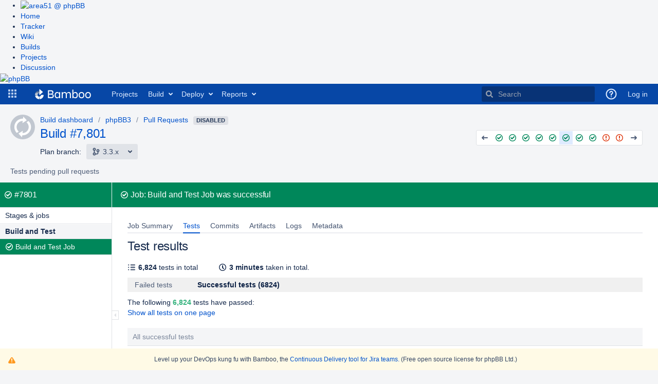

--- FILE ---
content_type: text/html;charset=UTF-8
request_url: https://bamboo.phpbb.com/browse/PHPBB3-PR-JOB1-7801/test
body_size: 13159
content:


<!DOCTYPE html>
<html lang="en">
<head>
    <meta charset="utf-8" />
    <title>phpBB3 - Pull Requests - Build and Test Job 7801: Test results - phpBB Continuous Integration</title>
    <meta http-equiv="X-UA-Compatible" content="IE=EDGE" />

    <meta http-equiv="Pragma" content="no-cache" />
    <meta http-equiv="Expires" content="-1" />
    <meta name="application-name" content="Bamboo" />

        <link rel="shortcut icon" href="/s/90224/1xwkylm/_/images/icons/favicon.ico" type="image/x-icon"/>

    <script type="text/javascript">
        (function (window) {
            window.BAMBOO = (window.BAMBOO || {});
            BAMBOO.contextPath = '';
            BAMBOO.staticResourcePrefix = '/s/90224/1xwkylm/_';
        })(window);
    </script>

    

        
        
        


    <script>
window.WRM=window.WRM||{};window.WRM._unparsedData=window.WRM._unparsedData||{};window.WRM._unparsedErrors=window.WRM._unparsedErrors||{};
WRM._unparsedData["com.atlassian.bamboo.plugins.branchinator:branchinator-resources.known-navigation-sources"]="[\u0022header\u0022,\u0022plan\u0022,\u0022email\u0022]";
WRM._unparsedData["com.atlassian.analytics.analytics-client:programmatic-analytics-init.programmatic-analytics-data-provider"]="false";
WRM._unparsedData["com.atlassian.plugins.atlassian-plugins-webresource-plugin:context-path.context-path"]="\u0022\u0022";
WRM._unparsedData["bamboo.web.resources.common:util-server-info.server-info"]="{\u0022timeZone\u0022:{\u0022id\u0022:\u0022UTC\u0022,\u0022name\u0022:\u0022Coordinated Universal Time\u0022}}";
WRM._unparsedData["bamboo.web.resources:variables.password-variable-keywords"]="[\u0022password\u0022,\u0022sshKey\u0022,\u0022secret\u0022,\u0022passphrase\u0022]";
WRM._unparsedData["com.atlassian.analytics.analytics-client:policy-update-init.policy-update-data-provider"]="false";
WRM._unparsedData["bamboo.web.resources.common:util-preferences.user-preferences"]="{}";
WRM._unparsedData["bamboo.web.resources.common:util-help-links.help-links"]="{\u0022expiry.global.logSettings.title\u0022:\u0022http://docs.atlassian.com/bamboo/docs-0902/Configure max log size\u0022,\u0022specs.config.export.view.help\u0022:\u0022http://docs.atlassian.com/bamboo/docs-0902/Exporting+existing+plans+to+Bamboo+Specs\u0022,\u0022elastic.intro.generic\u0022:\u0022http://docs.atlassian.com/bamboo/docs-0902/About+Elastic+Bamboo\u0022,\u0022deployments.versions.howtheywork.title\u0022:\u0022http://docs.atlassian.com/bamboo/docs-0902/How deployment releases work\u0022,\u0022plan.create.howtheywork\u0022:\u0022http://docs.atlassian.com/bamboo/docs-0902/Creating+a+plan#Creatingaplan-Creatinganewplan\u0022,\u0022branch.using.plan.branches\u0022:\u0022http://docs.atlassian.com/bamboo/docs-0902/Using+plan+branches\u0022,\u0022help.embedded.crowd.support.prefix\u0022:\u0022http://docs.atlassian.com/bamboo/docs-0902/https://confluence.atlassian.com/display/CROWD/\u0022,\u0022deployments.environment.permissions.howtheywork.title\u0022:\u0022http://docs.atlassian.com/bamboo/docs-0902/How environment permissions work\u0022,\u0022permissions.howtheywork.title\u0022:\u0022http://docs.atlassian.com/bamboo/docs-0902/How to configure permissions in Bamboo\u0022,\u0022help.s3.artifact.storage.configuration\u0022:\u0022http://docs.atlassian.com/bamboo/docs-0902/Amazon+S3+artifact+storage\u0022,\u0022webhooks.howto\u0022:\u0022http://docs.atlassian.com/bamboo/docs-0902/Using+webhooks\u0022,\u0022bamboo.marketplace.tasks.popular\u0022:\u0022http://docs.atlassian.com/bamboo/docs-0902/https://marketplace.atlassian.com/addons/app/bamboo/top-rated?category=Tasks\u0022,\u0022branch.automatic.cleanup\u0022:\u0022http://docs.atlassian.com/bamboo/docs-0902/Using+plan+branches#Usingplanbranches-Autobranching\u0022,\u0022ssh.task.help.title\u0022:\u0022http://docs.atlassian.com/bamboo/docs-0902/How to use the SSH task\u0022,\u0022plugin.blacklist\u0022:\u0022http://docs.atlassian.com/bamboo/docs-0902/Apps+blacklist\u0022,\u0022ant.task.help\u0022:\u0022http://docs.atlassian.com/bamboo/docs-0902/Ant\u0022,\u0022msbuild.exe.working.sub.directory\u0022:\u0022http://docs.atlassian.com/bamboo/docs-0902/MSBuild#workingsubdirectory\u0022,\u0022feature.discovery.6.9.project.permissions\u0022:\u0022http://docs.atlassian.com/bamboo/docs-0902/Configuring+project+permissions\u0022,\u0022bamboo.specs.help.title\u0022:\u0022http://docs.atlassian.com/bamboo/docs-0902/What are Bamboo Specs?\u0022,\u0022feature.discovery.6.7.ipv6.help\u0022:\u0022http://docs.atlassian.com/bamboo/docs-0902/IPv6+in+Bamboo\u0022,\u0022script.task.help.title\u0022:\u0022http://docs.atlassian.com/bamboo/docs-0902/How to use the Script task\u0022,\u0022cron.expression\u0022:\u0022http://docs.atlassian.com/bamboo/docs-0902/Constructing+a+cron+expression+in+Bamboo\u0022,\u0022deployments.assigned.agents.howtheywork\u0022:\u0022http://docs.atlassian.com/bamboo/docs-0902/Agents+for+deployment+environments\u0022,\u0022feature.discovery.8.0.cold.standby\u0022:\u0022http://docs.atlassian.com/bamboo/docs-0902/Set+up+a+Bamboo+Data+Center+cold+standby\u0022,\u0022mavendependency.task.help\u0022:\u0022http://docs.atlassian.com/bamboo/docs-0902/Setting+up+plan+build+dependencies#Settingupplanbuilddependencies-AutomaticdependencymanagementwithMaven3\u0022,\u0022feature.discovery.8.1.git.submodules.resources\u0022:\u0022http://docs.atlassian.com/bamboo/docs-0902/Git\u0022,\u0022bbserver.ssh.keys.regenerate.help.title\u0022:\u0022http://docs.atlassian.com/bamboo/docs-0902/Learn more about regenerating SSH keys for Bitbucket Data Center and Server\u0022,\u0022sourcecodecheckout.task.help.title\u0022:\u0022http://docs.atlassian.com/bamboo/docs-0902/How to use the Source Code Checkout task\u0022,\u0022phpunit.working.sub.directory\u0022:\u0022http://docs.atlassian.com/bamboo/docs-0902/PHPUnit#PHPUnit-workingsubdirectory\u0022,\u0022deployments.project.permissions.howtheywork.title\u0022:\u0022http://docs.atlassian.com/bamboo/docs-0902/How deployment project permissions work\u0022,\u0022cloud.reduce.artifacts.size\u0022:\u0022http://docs.atlassian.com/bamboo/docs-0902/Reducing+size+of+artifacts+in+Bamboo\u0022,\u0022tasks.configuring\u0022:\u0022http://docs.atlassian.com/bamboo/docs-0902/Configuring+a+builder+task\u0022,\u0022specs.troubleshooting\u0022:\u0022http://docs.atlassian.com/bamboo/docs-0902/Bamboo+Specs+troubleshooting\u0022,\u0022xcode.working.sub.directory\u0022:\u0022http://docs.atlassian.com/bamboo/docs-0902/Xcode\u0022,\u0022command.working.sub.directory.title\u0022:\u0022http://docs.atlassian.com/bamboo/docs-0902/Help on setting the working subdirectory\u0022,\u0022bbserver.ssh.keys.regenerate.help\u0022:\u0022http://docs.atlassian.com/bamboo/docs-0902/Regenerate+SSH+keys+for+Bitbucket+Data+Center+and+Server\u0022,\u0022branch.mergeStrategy\u0022:\u0022http://docs.atlassian.com/bamboo/docs-0902/Using+plan+branches#Usingplanbranches-Usingautomaticmerging\u0022,\u0022script.working.sub.directory\u0022:\u0022http://docs.atlassian.com/bamboo/docs-0902/Script#Script-workingsubdirectory\u0022,\u0022feature.discovery.6.8.final.stages.help\u0022:\u0022http://docs.atlassian.com/bamboo/docs-0902/Using+stages+in+a+plan\u0022,\u0022feature.discovery.7.1.conditional.tasks.help\u0022:\u0022http://docs.atlassian.com/bamboo/docs-0902/Configuring+tasks\u0022,\u0022rest.apis.title\u0022:\u0022http://docs.atlassian.com/bamboo/docs-0902/Help on Bamboo\u0027s REST APIs\u0022,\u0022feature.discovery.7.0.look.and.feel.help\u0022:\u0022http://docs.atlassian.com/bamboo/docs-0902/Custom+headers\u0022,\u0022deployments.tasks.howtheywork\u0022:\u0022http://docs.atlassian.com/bamboo/docs-0902/Tasks+for+deployment+environments\u0022,\u0022build.strategy.cron.title\u0022:\u0022http://docs.atlassian.com/bamboo/docs-0902/Help on Bamboo cron Trigger\u0022,\u0022bamboo.specs.webhook.setup\u0022:\u0022http://docs.atlassian.com/bamboo/docs-0902/Enabling+webhooks\u0022,\u0022build.strategy\u0022:\u0022http://docs.atlassian.com/bamboo/docs-0902/Triggering+builds\u0022,\u0022help.aws.s3.sync\u0022:\u0022http://docs.atlassian.com/bamboo/docs-0902/http://docs.aws.amazon.com/cli/latest/reference/s3/sync.html\u0022,\u0022scp.task.help.title\u0022:\u0022http://docs.atlassian.com/bamboo/docs-0902/How to use the SCP task\u0022,\u0022variables.howtheywork\u0022:\u0022http://docs.atlassian.com/bamboo/docs-0902/Bamboo+variables\u0022,\u0022scp.task.help\u0022:\u0022http://docs.atlassian.com/bamboo/docs-0902/Using+the+SCP+task+in+Bamboo\u0022,\u0022feature.discovery.8.2.rate.limiting.help\u0022:\u0022http://docs.atlassian.com/bamboo/docs-0902/Improving+instance+stability+with+rate+limiting\u0022,\u0022feature.discovery.7.2.tag.trigger.help\u0022:\u0022http://docs.atlassian.com/bamboo/docs-0902/Tag+triggering\u0022,\u0022projects.howtheywork.title\u0022:\u0022http://docs.atlassian.com/bamboo/docs-0902/How projects work\u0022,\u0022tomcat.task.help\u0022:\u0022http://docs.atlassian.com/bamboo/docs-0902/Using+Tomcat+with+Bamboo+for+continuous+deployment\u0022,\u0022plan.triggers.howtheywork\u0022:\u0022http://docs.atlassian.com/bamboo/docs-0902/Triggering+builds\u0022,\u0022deployments.variables.howtheywork.title\u0022:\u0022http://docs.atlassian.com/bamboo/docs-0902/How deployment variables work\u0022,\u0022cloud.remote.agent.troubleshooting\u0022:\u0022http://docs.atlassian.com/bamboo/docs-0902/Troubleshooting+remote+agents+in+Bamboo\u0022,\u0022elastic.instance.manage\u0022:\u0022http://docs.atlassian.com/bamboo/docs-0902/Working+with+Elastic+Bamboo\u0022,\u0022bbserver.ssh.keys.help\u0022:\u0022http://docs.atlassian.com/bamboo/docs-0902/Bitbucket+Server\u0022,\u0022quick.filters.help\u0022:\u0022http://docs.atlassian.com/bamboo/docs-0902/Quick+filters+for+Bamboo\u0022,\u0022help.aws.iam.roles\u0022:\u0022http://docs.atlassian.com/bamboo/docs-0902/https://docs.aws.amazon.com/AWSEC2/latest/UserGuide/iam-roles-for-amazon-ec2.html\u0022,\u0022feature.discovery.7.1.agent.capabilities.sync.help\u0022:\u0022http://docs.atlassian.com/bamboo/docs-0902/Synchronising+remote+agent+capabilities+with+Bamboo+Server\u0022,\u0022ssh.task.help\u0022:\u0022http://docs.atlassian.com/bamboo/docs-0902/Using+the+SSH+task+in+Bamboo\u0022,\u0022specs.encryption\u0022:\u0022http://docs.atlassian.com/bamboo/docs-0902/Bamboo+Specs+encryption\u0022,\u0022nant.working.sub.directory.title\u0022:\u0022http://docs.atlassian.com/bamboo/docs-0902/Help on setting the working subdirectory\u0022,\u0022devenv.com.working.sub.directory.title\u0022:\u0022http://docs.atlassian.com/bamboo/docs-0902/Help on setting the working subdirectory\u0022,\u0022help.kb.concurrent.plan.modification\u0022:\u0022http://docs.atlassian.com/bamboo/docs-0902/https://confluence.atlassian.com/x/7MHsPw\u0022,\u0022variables.howtheywork.title\u0022:\u0022http://docs.atlassian.com/bamboo/docs-0902/How to use variables\u0022,\u0022permissions.howtheywork\u0022:\u0022http://docs.atlassian.com/bamboo/docs-0902/Bamboo+permissions\u0022,\u0022cloud.remote.agent.supported.platforms\u0022:\u0022http://docs.atlassian.com/bamboo/docs-0902/Supported+platforms\u0022,\u0022embedded.crowd.directory.configure.delegating.ldap.title\u0022:\u0022http://docs.atlassian.com/bamboo/docs-0902/Help\u0022,\u0022security.system.encryption\u0022:\u0022http://docs.atlassian.com/bamboo/docs-0902/System-wide+encryption\u0022,\u0022deployments.notifications.howtheywork\u0022:\u0022http://docs.atlassian.com/bamboo/docs-0902/Notifications+for+deployment+environments\u0022,\u0022plan.clone.howtheywork\u0022:\u0022http://docs.atlassian.com/bamboo/docs-0902/Creating+a+plan#Creatingaplan-Cloninganexistingplan\u0022,\u0022junitparser.task.help.title\u0022:\u0022http://docs.atlassian.com/bamboo/docs-0902/How to use the JUnit Parser task\u0022,\u0022command.task.help.title\u0022:\u0022http://docs.atlassian.com/bamboo/docs-0902/How to use the Command task\u0022,\u0022embedded.crowd.directory.configure.ldap\u0022:\u0022http://docs.atlassian.com/bamboo/docs-0902/Integrating+Bamboo+with+LDAP\u0022,\u0022elastic.customise.image\u0022:\u0022http://docs.atlassian.com/bamboo/docs-0902/Creating+a+custom+elastic+image\u0022,\u0022embedded.crowd.directory.configure.jira\u0022:\u0022http://docs.atlassian.com/bamboo/docs-0902/Connecting+Bamboo+to+JIRA+for+user+management\u0022,\u0022bamboo.logs.help\u0022:\u0022http://docs.atlassian.com/bamboo/docs-0902/Logging+in+Bamboo\u0022,\u0022help.cloud.storage.policy\u0022:\u0022http://docs.atlassian.com/bamboo/docs-0902/https://confluence.atlassian.com/display/Cloud/Atlassian+Cloud+Storage+Policy\u0022,\u0022command.unit.working.sub.directory.title\u0022:\u0022http://docs.atlassian.com/bamboo/docs-0902/Help on setting the working subdirectory\u0022,\u0022security.serialization.protection.method\u0022:\u0022http://docs.atlassian.com/bamboo/docs-0902/Serialization+protection+methods\u0022,\u0022dependency.blocking\u0022:\u0022http://docs.atlassian.com/bamboo/docs-0902/Dependency+blocking+strategies\u0022,\u0022feature.discovery.6.7.vcs.tasks.help\u0022:\u0022http://docs.atlassian.com/bamboo/docs-0902/Configuring+a+Source+Control+task\u0022,\u0022jira.createissue.troubleshooting\u0022:\u0022http://docs.atlassian.com/bamboo/docs-0902/http://confluence.atlassian.com/display/BAMKB/Error+when+creating+an+issue+in+Jira+from+Bamboo\u0022,\u0022deployments.tasks.howtheywork.title\u0022:\u0022http://docs.atlassian.com/bamboo/docs-0902/How deployment tasks work\u0022,\u0022deployments.notifications.howtheywork.title\u0022:\u0022http://docs.atlassian.com/bamboo/docs-0902/How environment notifications work\u0022,\u0022help.community\u0022:\u0022http://docs.atlassian.com/bamboo/docs-0902/https://community.atlassian.com\u0022,\u0022security.rss\u0022:\u0022http://docs.atlassian.com/bamboo/docs-0902/Repository-stored+Bamboo+Specs+security\u0022,\u0022embedded.crowd.directory.configure.crowd\u0022:\u0022http://docs.atlassian.com/bamboo/docs-0902/Integrating+Bamboo+with+Crowd\u0022,\u0022deployments.environments.howtheywork.title\u0022:\u0022http://docs.atlassian.com/bamboo/docs-0902/How environments work\u0022,\u0022maven2.working.sub.directory\u0022:\u0022http://docs.atlassian.com/bamboo/docs-0902/Maven#Maven-workingsubdirectory\u0022,\u0022dashboard.projects.projects.welcomemat.faq\u0022:\u0022http://docs.atlassian.com/bamboo/docs-0902/Bamboo+FAQ\u0022,\u0022plan.create.howtheywork.title\u0022:\u0022http://docs.atlassian.com/bamboo/docs-0902/How to create a build plan\u0022,\u0022mavendependency.task.help.title\u0022:\u0022http://docs.atlassian.com/bamboo/docs-0902/How to use Maven automatic dependencies\u0022,\u0022deployments.versioning.howtheywork.title\u0022:\u0022http://docs.atlassian.com/bamboo/docs-0902/How release versioning works\u0022,\u0022expiry.global.logSettings\u0022:\u0022http://docs.atlassian.com/bamboo/docs-0902/https://confluence.atlassian.com/display/BAMKB/Build+expiry+removes+all+logs\u0022,\u0022shared.credentials.title\u0022:\u0022http://docs.atlassian.com/bamboo/docs-0902/Find out more about shared credentials\u0022,\u0022embedded.crowd.directory.configure.crowd.title\u0022:\u0022http://docs.atlassian.com/bamboo/docs-0902/Help\u0022,\u0022agent.remote.capabilities\u0022:\u0022http://docs.atlassian.com/bamboo/docs-0902/Agents+and+capabilities\u0022,\u0022access.token.help\u0022:\u0022http://docs.atlassian.com/bamboo/docs-0902/Personal+access+tokens\u0022,\u0022deployments.assigned.agents.howtheywork.link\u0022:\u0022http://docs.atlassian.com/bamboo/docs-0902/Agents for deployment environments.\u0022,\u0022grails.task.help.title\u0022:\u0022http://docs.atlassian.com/bamboo/docs-0902/How to use the Grails task\u0022,\u0022phpunit.working.sub.directory.title\u0022:\u0022http://docs.atlassian.com/bamboo/docs-0902/Help on setting the working subdirectory\u0022,\u0022testng.task.help\u0022:\u0022http://docs.atlassian.com/bamboo/docs-0902/TestNG\u0022,\u0022ant.working.sub.directory.title\u0022:\u0022http://docs.atlassian.com/bamboo/docs-0902/Help on setting the working subdirectory\u0022,\u0022dependency.general\u0022:\u0022http://docs.atlassian.com/bamboo/docs-0902/Setting+up+plan+build+dependencies\u0022,\u0022feature.discovery.6.9.agent.notifications\u0022:\u0022http://docs.atlassian.com/bamboo/docs-0902/System+level+notifications\u0022,\u0022agent.remote.supported.platforms.java\u0022:\u0022http://docs.atlassian.com/bamboo/docs-0902/Supported+platforms#Supportedplatforms-Java\u0022,\u0022expiry.global\u0022:\u0022http://docs.atlassian.com/bamboo/docs-0902/Configuring+global+expiry\u0022,\u0022agent.remote.installation.jaronly\u0022:\u0022http://docs.atlassian.com/bamboo/docs-0902/Additional+remote+agent+options#Additionalremoteagentoptions-nosupervisorRunningBamboowithouttheRemoteAgentSupervisor\u0022,\u0022yaml.validator.help\u0022:\u0022http://docs.atlassian.com/bamboo/docs-0902/Validating+YAML+Specs\u0022,\u0022build.strategy.cron\u0022:\u0022http://docs.atlassian.com/bamboo/docs-0902/Cron-based+scheduling\u0022,\u0022feature.discovery.7.1.yaml.exporter.help\u0022:\u0022http://docs.atlassian.com/bamboo/docs-0902/Exporting+existing+plan+configuration+to+Bamboo+YAML+Specs\u0022,\u0022access.token.help.title\u0022:\u0022http://docs.atlassian.com/bamboo/docs-0902/How personal access tokens work\u0022,\u0022help.aws.best.practices.keys\u0022:\u0022http://docs.atlassian.com/bamboo/docs-0902/http://docs.aws.amazon.com/general/latest/gr/aws-access-keys-best-practices.html\u0022,\u0022embedded.crowd.directory.configure.title\u0022:\u0022http://docs.atlassian.com/bamboo/docs-0902/Help\u0022,\u0022feature.discovery.8.0.project.level.build.resources\u0022:\u0022http://docs.atlassian.com/bamboo/docs-0902/Project-level+build+resources\u0022,\u0022ant.working.sub.directory\u0022:\u0022http://docs.atlassian.com/bamboo/docs-0902/Ant#Ant-workingsubdirectory\u0022,\u0022elastic.cost\u0022:\u0022http://docs.atlassian.com/bamboo/docs-0902/Elastic+Bamboo+Costs\u0022,\u0022plugin.clover.enabling\u0022:\u0022http://docs.atlassian.com/bamboo/docs-0902/Enabling+Clover+for+Bamboo\u0022,\u0022msbuild.exe.working.sub.directory.title\u0022:\u0022http://docs.atlassian.com/bamboo/docs-0902/Help on setting the working subdirectory\u0022,\u0022oauth2.help\u0022:\u0022http://docs.atlassian.com/bamboo/docs-0902/Linking+to+another+application\u0022,\u0022supported.platforms\u0022:\u0022http://docs.atlassian.com/bamboo/docs-0902/Supported+platforms\u0022,\u0022online.help\u0022:\u0022http://docs.atlassian.com/bamboo/docs-0902/Online\u0022,\u0022plan.create.howtheywork.title.new\u0022:\u0022http://docs.atlassian.com/bamboo/docs-0902/Learn more on creating a plan\u0022,\u0022maven2.working.sub.directory.title\u0022:\u0022http://docs.atlassian.com/bamboo/docs-0902/Help on setting the working subdirectory\u0022,\u0022plan.anatomy\u0022:\u0022http://docs.atlassian.com/bamboo/docs-0902/Configuring+plans\u0022,\u0022plugin.clover.report.file\u0022:\u0022http://docs.atlassian.com/bamboo/docs-0902/https://confluence.atlassian.com/display/CLOVER/clover-report\u0022,\u0022rest.apis\u0022:\u0022http://docs.atlassian.com/bamboo/docs-0902/Bamboo+REST+APIs\u0022,\u0022sourcecodecheckout.task.help\u0022:\u0022http://docs.atlassian.com/bamboo/docs-0902/Checking+out+code\u0022,\u0022help.support\u0022:\u0022http://docs.atlassian.com/bamboo/docs-0902/https://support.atlassian.com\u0022,\u0022maven.task.help.title\u0022:\u0022http://docs.atlassian.com/bamboo/docs-0902/How to use the Maven task\u0022,\u0022local.help\u0022:\u0022http://docs.atlassian.com/bamboo/docs-0902/Local\u0022,\u0022security.best.practices\u0022:\u0022http://docs.atlassian.com/bamboo/docs-0902/Best+practices+for+Bamboo+security\u0022,\u0022help.pricing\u0022:\u0022http://docs.atlassian.com/bamboo/docs-0902/https://www.atlassian.com/pt/software/bamboo/pricing\u0022,\u0022plugins.artifactHandlers\u0022:\u0022http://docs.atlassian.com/bamboo/docs-0902/Artifact+handlers\u0022,\u0022feature.discovery.7.1.webhooks.help\u0022:\u0022http://docs.atlassian.com/bamboo/docs-0902/Using+webhooks\u0022,\u0022deployments.howtheywork\u0022:\u0022http://docs.atlassian.com/bamboo/docs-0902/Deployment+projects\u0022,\u0022embedded.crowd.directory.configure\u0022:\u0022http://docs.atlassian.com/bamboo/docs-0902/Connecting+to+external+user+directories\u0022,\u0022quick.filters.help.title\u0022:\u0022http://docs.atlassian.com/bamboo/docs-0902/How quick filters work\u0022,\u0022maven.task.help\u0022:\u0022http://docs.atlassian.com/bamboo/docs-0902/Maven\u0022,\u0022embedded.crowd.directory.configure.jira.title\u0022:\u0022http://docs.atlassian.com/bamboo/docs-0902/Help\u0022,\u0022help.kb\u0022:\u0022http://docs.atlassian.com/bamboo/docs-0902/http://confluence.atlassian.com/display/BAMKB/\u0022,\u0022deployments.versioning.howtheywork\u0022:\u0022http://docs.atlassian.com/bamboo/docs-0902/Naming+versions+for+deployment+releases\u0022,\u0022command.working.sub.directory\u0022:\u0022http://docs.atlassian.com/bamboo/docs-0902/Custom+command+executable#Customcommandexecutable-workingsubdirectory\u0022,\u0022integration.atlassian\u0022:\u0022http://docs.atlassian.com/bamboo/docs-0902/Integrating+Bamboo+with+Atlassian+applications\u0022,\u0022feature.discovery.8.0.build.resiliency\u0022:\u0022http://docs.atlassian.com/bamboo/docs-0902/Build+resiliency+Bamboo+Data+Center\u0022,\u0022grails.task.help\u0022:\u0022http://docs.atlassian.com/bamboo/docs-0902/Grails\u0022,\u0022artifacts.shared.description.title\u0022:\u0022http://docs.atlassian.com/bamboo/docs-0902/Help on configuring Artifact Sharing between Jobs\u0022,\u0022nant.working.sub.directory\u0022:\u0022http://docs.atlassian.com/bamboo/docs-0902/NAnt#NAnt-workingsubdirectory\u0022,\u0022tasks.builder\u0022:\u0022http://docs.atlassian.com/bamboo/docs-0902/executable\u0022,\u0022testng.task.help.title\u0022:\u0022http://docs.atlassian.com/bamboo/docs-0902/How to use the TestNG Parser task\u0022,\u0022feature.discovery.7.0.divergent.branches.help\u0022:\u0022http://docs.atlassian.com/bamboo/docs-0902/Enhanced+plan+branch+configuration\u0022,\u0022elastic.configure\u0022:\u0022http://docs.atlassian.com/bamboo/docs-0902/Configuring+Elastic+Bamboo\u0022,\u0022help.dev\u0022:\u0022http://docs.atlassian.com/bamboo/docs-0902/https://developer.atlassian.com/display/BAMBOODEV/\u0022,\u0022artifacts.description.title\u0022:\u0022http://docs.atlassian.com/bamboo/docs-0902/Help on configuring a Job\u0027s Build Artifacts\u0022,\u0022artifacts.description\u0022:\u0022http://docs.atlassian.com/bamboo/docs-0902/Sharing+artifacts#Sharingartifacts-jobs\u0022,\u0022cloud.remote.agent.first.setup\u0022:\u0022http://docs.atlassian.com/bamboo/docs-0902/Setting+up+your+first+remote+agent\u0022,\u0022feature.discovery.6.7.build.warnings.help\u0022:\u0022http://docs.atlassian.com/bamboo/docs-0902/Configuring+Build+warnings+parser+task\u0022,\u0022branch.autointegration.branchUpdater\u0022:\u0022http://docs.atlassian.com/bamboo/docs-0902/Using+plan+branches#Usingplanbranches-Branchupdater\u0022,\u0022security.trusted.keys\u0022:\u0022http://docs.atlassian.com/bamboo/docs-0902/Managing+trusted+keys\u0022,\u0022agent.remote.installation\u0022:\u0022http://docs.atlassian.com/bamboo/docs-0902/Bamboo+remote+agent+installation+guide\u0022,\u0022deployments.triggers.howtheywork.title\u0022:\u0022http://docs.atlassian.com/bamboo/docs-0902/How deployment triggers work\u0022,\u0022dashboard.projects.projects.welcomemat.best.practice\u0022:\u0022http://docs.atlassian.com/bamboo/docs-0902/Bamboo+Best+Practice\u0022,\u0022deployments.project.permissions.howtheywork\u0022:\u0022http://docs.atlassian.com/bamboo/docs-0902/Creating+and+configuring+a+deployment+project#Creatingandconfiguringadeploymentproject-Configuringdeploymentprojectpermissions\u0022,\u0022devenv.com.working.sub.directory\u0022:\u0022http://docs.atlassian.com/bamboo/docs-0902/Visual+Studio#workingsubdirectory\u0022,\u0022help.home.title\u0022:\u0022http://docs.atlassian.com/bamboo/docs-0902/Bamboo Documentation\u0022,\u0022deployments.environments.howtheywork\u0022:\u0022http://docs.atlassian.com/bamboo/docs-0902/Creating+a+deployment+environment\u0022,\u0022embedded.crowd.directory.configure.ldap.title\u0022:\u0022http://docs.atlassian.com/bamboo/docs-0902/Help\u0022,\u0022plan.triggers.howtheywork.title\u0022:\u0022http://docs.atlassian.com/bamboo/docs-0902/How build triggers work\u0022,\u0022agent.remote.security\u0022:\u0022http://docs.atlassian.com/bamboo/docs-0902/Security\u0022,\u0022projects.howtheywork\u0022:\u0022http://docs.atlassian.com/bamboo/docs-0902/projects+in+Bamboo\u0022,\u0022feature.discovery.7.1.project.variables.help\u0022:\u0022http://docs.atlassian.com/bamboo/docs-0902/Defining+project+variables\u0022,\u0022sftp.help\u0022:\u0022http://docs.atlassian.com/bamboo/docs-0902/Configuring+SFTP+Artifact+handler\u0022,\u0022phpunit.task.help\u0022:\u0022http://docs.atlassian.com/bamboo/docs-0902/PHPUnit\u0022,\u0022command.unit.working.sub.directory\u0022:\u0022http://docs.atlassian.com/bamboo/docs-0902/Custom+command+executable#Customcommandexecutable-workingsubdirectory\u0022,\u0022cloud.getting.started\u0022:\u0022http://docs.atlassian.com/bamboo/docs-0902/Getting+started+with+Bamboo+Cloud\u0022,\u0022elastic.customise.ebs\u0022:\u0022http://docs.atlassian.com/bamboo/docs-0902/Configuring+elastic+instances+to+use+the+EBS\u0022,\u0022plan.run.parameterised\u0022:\u0022http://docs.atlassian.com/bamboo/docs-0902/Running+a+plan+build+manually\u0022,\u0022feature.discovery.6.8.deployments.performance.help\u0022:\u0022http://docs.atlassian.com/bamboo/docs-0902/Bamboo+6.8+Release+Notes#Bamboo6.8ReleaseNotes-Deploymentperformanceimprovement\u0022,\u0022elastic.intro.bamboo\u0022:\u0022http://docs.atlassian.com/bamboo/docs-0902/Working+with+Elastic+Bamboo\u0022,\u0022feature.discovery.8.0.plan.config.view.permissions\u0022:\u0022http://docs.atlassian.com/bamboo/docs-0902/Configuring+a+plan%27s+permissions\u0022,\u0022maven1.working.sub.directory\u0022:\u0022http://docs.atlassian.com/bamboo/docs-0902/Maven#Maven-workingsubdirectory\u0022,\u0022cron.expression.title\u0022:\u0022http://docs.atlassian.com/bamboo/docs-0902/Help on Bamboo cron expressions\u0022,\u0022command.task.help\u0022:\u0022http://docs.atlassian.com/bamboo/docs-0902/Custom+command+executable\u0022,\u0022xcode.working.sub.directory.title\u0022:\u0022http://docs.atlassian.com/bamboo/docs-0902/Help on setting the working subdirectory\u0022,\u0022branch.featureBranches\u0022:\u0022http://docs.atlassian.com/bamboo/docs-0902/Using+plan+branches#Usingplanbranches-jiraissues\u0022,\u0022deployments.environment.permissions.howtheywork\u0022:\u0022http://docs.atlassian.com/bamboo/docs-0902/Permissions+for+deployment+environments\u0022,\u0022branch.gitCapabilityHelp\u0022:\u0022http://docs.atlassian.com/bamboo/docs-0902/Defining+a+new+version+control+capability\u0022,\u0022capabilities.executables\u0022:\u0022http://docs.atlassian.com/bamboo/docs-0902/Defining+a+new+executable+capability\u0022,\u0022capabilities.and.requirements\u0022:\u0022http://docs.atlassian.com/bamboo/docs-0902/About+capabilities+and+requirements\u0022,\u0022artifacts.shared.description\u0022:\u0022http://docs.atlassian.com/bamboo/docs-0902/Sharing+artifacts#Sharingartifacts-plans\u0022,\u0022tasks.condition\u0022:\u0022http://docs.atlassian.com/bamboo/docs-0902/Configuring+tasks\u0022,\u0022deployments.variables.howtheywork\u0022:\u0022http://docs.atlassian.com/bamboo/docs-0902/Variables+for+deployment+environments\u0022,\u0022perforce.fields\u0022:\u0022http://docs.atlassian.com/bamboo/docs-0902/Perforce#Perforce-perforceconfiguration\u0022,\u0022bbcloud.help\u0022:\u0022http://docs.atlassian.com/bamboo/docs-0902/Bitbucket+Cloud\u0022,\u0022deployments.assigned.agents.howtheywork.text\u0022:\u0022http://docs.atlassian.com/bamboo/docs-0902/You can dedicate specific agents or images to execute all deployments for this environment. For more information, see\u0022,\u0022script.working.sub.directory.title\u0022:\u0022http://docs.atlassian.com/bamboo/docs-0902/Help on setting the working subdirectory\u0022,\u0022feature.discovery.7.1.live.logs.help\u0022:\u0022http://docs.atlassian.com/bamboo/docs-0902/Configuring+live+logs+transmission\u0022,\u0022github.help\u0022:\u0022http://docs.atlassian.com/bamboo/docs-0902/GitHub\u0022,\u0022branch.automatic.creation\u0022:\u0022http://docs.atlassian.com/bamboo/docs-0902/Using+plan+branches#Usingplanbranches-Autobranching\u0022,\u0022embedded.crowd.directory.configure.delegating.ldap\u0022:\u0022http://docs.atlassian.com/bamboo/docs-0902/Integrating+Bamboo+with+LDAP\u0022,\u0022shared.credentials\u0022:\u0022http://docs.atlassian.com/bamboo/docs-0902/Shared+credentials\u0022,\u0022deployments.howtheywork.title\u0022:\u0022http://docs.atlassian.com/bamboo/docs-0902/How deployments work\u0022,\u0022branch.buildStrategy.override\u0022:\u0022http://docs.atlassian.com/bamboo/docs-0902/Using+plan+branches#Usingplanbranches-Configuringbranchplans\u0022,\u0022tomcat.task.help.title\u0022:\u0022http://docs.atlassian.com/bamboo/docs-0902/How to use the Tomcat task\u0022,\u0022maven1.working.sub.directory.title\u0022:\u0022http://docs.atlassian.com/bamboo/docs-0902/Help on setting the working subdirectory\u0022,\u0022deployments.triggers.howtheywork\u0022:\u0022http://docs.atlassian.com/bamboo/docs-0902/Triggers+for+deployment+environments\u0022,\u0022elastic.configure.keys\u0022:\u0022http://docs.atlassian.com/bamboo/docs-0902/Generating+your+AWS+Private+Key+File+and+Certificate+File\u0022,\u0022bamboo.specs.help\u0022:\u0022http://docs.atlassian.com/bamboo/docs-0902/Bamboo+Specs\u0022,\u0022perforce.fields.title\u0022:\u0022http://docs.atlassian.com/bamboo/docs-0902/Help on Perforce configuration options\u0022,\u0022bamboo.upgrade\u0022:\u0022http://docs.atlassian.com/bamboo/docs-0902/Bamboo+upgrade+guide\u0022,\u0022ant.task.help.title\u0022:\u0022http://docs.atlassian.com/bamboo/docs-0902/How to use the Ant task\u0022,\u0022dashboard.projects.projects.welcomemat.using.bamboo\u0022:\u0022http://docs.atlassian.com/bamboo/docs-0902/Using+Bamboo\u0022,\u0022script.task.help\u0022:\u0022http://docs.atlassian.com/bamboo/docs-0902/Script\u0022,\u0022branch.autointegration.gateKeeper\u0022:\u0022http://docs.atlassian.com/bamboo/docs-0902/Using+plan+branches#Usingplanbranches-Gatekeeper\u0022,\u0022tasks.extending\u0022:\u0022http://docs.atlassian.com/bamboo/docs-0902/Task+Plugin+Module\u0022,\u0022build.strategy.title\u0022:\u0022http://docs.atlassian.com/bamboo/docs-0902/Help on choosing a trigger\u0022,\u0022bbserver.ssh.keys.help.title\u0022:\u0022http://docs.atlassian.com/bamboo/docs-0902/How to use Bitbucket Server repository\u0022,\u0022plan.clone.howtheywork.title\u0022:\u0022http://docs.atlassian.com/bamboo/docs-0902/How to clone an existing plan\u0022,\u0022embedded.crowd.support.troubleshoot\u0022:\u0022https://confluence.atlassian.com/display/CROWD/Troubleshooting+LDAP+Error+Codes\u0022,\u0022phpunit.task.help.title\u0022:\u0022http://docs.atlassian.com/bamboo/docs-0902/How to use the PHPUnit task\u0022,\u0022help.home\u0022:\u0022http://docs.atlassian.com/bamboo/docs-0902/Bamboo+Documentation+Home\u0022,\u0022agent.remote.authentication.docs\u0022:\u0022http://docs.atlassian.com/bamboo/docs-0902/Agent+authentication\u0022,\u0022plugin.clover.json.reference\u0022:\u0022http://docs.atlassian.com/bamboo/docs-0902/https://confluence.atlassian.com/display/CLOVER/JSON+reference\u0022,\u0022junitparser.task.help\u0022:\u0022http://docs.atlassian.com/bamboo/docs-0902/JUnit+Parser\u0022,\u0022deployments.versions.howtheywork\u0022:\u0022http://docs.atlassian.com/bamboo/docs-0902/Understanding+deployment+releases\u0022}";
WRM._unparsedData["bamboo.web.resources:bamboo-js.branch-workflow-integration-strategies"]="{\u0022pr\u0022:[\u0022BRANCH_UPDATER\u0022],\u0022manually\u0022:[\u0022BRANCH_UPDATER\u0022,\u0022GATE_KEEPER\u0022],\u0022matching_vcs_branch\u0022:[\u0022BRANCH_UPDATER\u0022,\u0022GATE_KEEPER\u0022],\u0022new_vcs_branch\u0022:[\u0022BRANCH_UPDATER\u0022,\u0022GATE_KEEPER\u0022]}";
WRM._unparsedData["com.atlassian.feature.discovery.feature-discovery-plugin-bamboo:feature.discovery.resources.feature-discovery-data"]="{}";
WRM._unparsedData["com.atlassian.bamboo.plugins.branchinator:branchinator-resources.builds-sort-orderings"]="[{\u0022column\u0022:\u0022buildStatus\u0022,\u0022label\u0022:\u0022Build status\u0022,\u0022selected\u0022:false},{\u0022column\u0022:\u0022planName\u0022,\u0022label\u0022:\u0022Plan name\u0022,\u0022selected\u0022:false},{\u0022column\u0022:\u0022completionDate\u0022,\u0022label\u0022:\u0022Completion date\u0022,\u0022selected\u0022:false}]";
WRM._unparsedData["bamboo.web.resources.common:util-dark-features.enabled-dark-features"]="[]";
if(window.WRM._dataArrived)window.WRM._dataArrived();</script>
<link rel="stylesheet" href="/s/76bf6d5c127469f862aace3e7ace5e22-CDN/90224/1xwkylm/43deaf78e4b3a8aebcfbbed9604da9ee/_/download/contextbatch/css/aui,atl.general,bamboo.result,bamboo.result.quarantine,-_super/batch.css?plugins.jquery.migrate.load.disabled=false" data-wrm-key="aui,atl.general,bamboo.result,bamboo.result.quarantine,-_super" data-wrm-batch-type="context" media="all">
<script src="/s/d41d8cd98f00b204e9800998ecf8427e-CDN/90224/1xwkylm/6185821ab171f9f3bb1010009c07159f/_/download/contextbatch/js/_super/batch.js?plugins.jquery.migrate.load.disabled=false" data-wrm-key="_super" data-wrm-batch-type="context" data-initially-rendered></script>
<script src="/s/83c248d6f76f99c88d31081a0ca14d72-CDN/90224/1xwkylm/43deaf78e4b3a8aebcfbbed9604da9ee/_/download/contextbatch/js/aui,atl.general,bamboo.result,bamboo.result.quarantine,-_super/batch.js?locale=en-US&amp;plugins.jquery.migrate.load.disabled=false" data-wrm-key="aui,atl.general,bamboo.result,bamboo.result.quarantine,-_super" data-wrm-batch-type="context" data-initially-rendered></script>
<script src="/s/22f124def5934acda1f0da6b415c8115-CDN/90224/1xwkylm/9.2.24/_/download/batch/bamboo.web.resources.common:feature-branch-create/bamboo.web.resources.common:feature-branch-create.js?locale=en-US" data-wrm-key="bamboo.web.resources.common:feature-branch-create" data-wrm-batch-type="resource" data-initially-rendered></script>


	<link type="text/css" rel="stylesheet" href="//area51.phpbb.com/header.css" media="all" />
	<script type="text/javascript" src="https://area51.phpbb.com/analytics.js"></script>

<meta name="tab" content="tests"/>


        
    <meta name="tab" content="tests"/>
</head>
<body class="aui-layout aui-theme-default dec_result">
        <ul id="assistive-skip-links" class="assistive">
            <li><a href="#main-nav">Skip to navigation</a></li>
            <li><a href="#content">Skip to content</a></li>
        </ul>
        <div id="page">

<header id="header" role="banner">
<section class="notifications">
    
    <div id="system-state-banner" class="aui-message aui-message-warning" style="display: none;">
        
        <span id="system-state-banner-info"></span>
    </div>
    <script type="text/javascript">
        if (BAMBOO && BAMBOO.ADMIN && BAMBOO.ADMIN.SERVERSTATE) {
            BAMBOO.ADMIN.SERVERSTATE.serverStateUpdater.init();
            BAMBOO.ADMIN.SERVERSTATE.serverState.init({
                control: "#system-state-banner",
                statusInfo: "#system-state-banner-info",
                button: ".aui-button",
                serverRunningCallback: function() {
                    var $pause = AJS.$("#pause-server-button");

                    if ($pause && $pause.length) {
                        $pause.removeClass("disabled");
                    }
                }
            });
        }
    </script>

</section>
<div id="phpbb-header-bar">
	<ul class="phpbb-menu">
			<li class="phpbb-logo"><a href="//area51.phpbb.com/"><img src="//area51.phpbb.com/images/area51.png" alt="area51 @ phpBB" title="area51.phpbb.com" /></a></li>
			<li><a href="//area51.phpbb.com">Home</a></li>
			<li><a href="//tracker.phpbb.com/">Tracker</a></li>
			<li><a href="//wiki.phpbb.com/">Wiki</a></li>
			<li class="active"><a href="//bamboo.phpbb.com/">Builds</a></li>
			<li><a href="//area51.phpbb.com/projects/">Projects</a></li>
			<li><a href="//area51.phpbb.com/phpBB/">Discussion</a></li>
	</ul>
	<div id="exit-phpbb">
			<a href="//www.phpbb.com/"><img src="//area51.phpbb.com/images/back_phpbb.png" alt="phpBB" title="www.phpbb.com" /></a>
	</div>
</div>

    <nav class="aui-header aui-dropdown2-trigger-group" aria-label="Site"><div class="aui-header-inner"><div class="aui-header-before"><button class=" aui-dropdown2-trigger app-switcher-trigger aui-dropdown2-trigger-arrowless" aria-controls="app-switcher" aria-haspopup="true" role="button" data-aui-trigger href="#app-switcher"><span class="aui-icon aui-icon-small aui-iconfont-appswitcher">Linked Applications</span></button><div id="app-switcher" class="aui-dropdown2 aui-style-default" role="menu" hidden data-is-user-admin="false" data-is-switcher="true"><div class="app-switcher-loading">Loading&hellip;</div></div></div><div class="aui-header-primary"><span id="logo" class="aui-header-logo aui-header-logo-bamboo"><a href="/" aria-label="Go to home page"><span class="aui-header-logo-device">Atlassian Bamboo</span></a></span><ul class="aui-nav"><li id="system_allProjects" ><a href="/allProjects.action" id="allProjects" >Projects</a></li><li id="system_build_menu" >                    <a class=" aui-dropdown2-trigger" aria-controls="bamboo.global.header-build.menu" aria-haspopup="true" role="button" title="Build" tabindex="0" data-aui-trigger href="#">Build</a><div id="bamboo.global.header-build.menu" class="aui-dropdown2 aui-style-default" role="menu" hidden><div class="aui-dropdown2-section"><ul class="aui-list-truncate"><li><a href="/allPlans.action" id="allPlansTab" >All build plans</a></li><li><a href="/currentActivity.action" id="currentTab" >Build activity</a></li></ul></div></div></li><li id="system_deploy_menu" >                    <a class=" aui-dropdown2-trigger" aria-controls="bamboo.deployments-deploy.menu" aria-haspopup="true" role="button" title="Deploy" tabindex="0" data-aui-trigger href="#">Deploy</a><div id="bamboo.deployments-deploy.menu" class="aui-dropdown2 aui-style-default" role="menu" hidden><div class="aui-dropdown2-section"><ul class="aui-list-truncate"><li><a href="/deploy/viewAllDeploymentProjects.action" id="deployments" accesskey="D" >All deployment projects</a></li></ul></div></div></li><li id="system_reports_menu" >                    <a class=" aui-dropdown2-trigger" aria-controls="bamboo.global.header-reports.menu" aria-haspopup="true" role="button" title="Reports" tabindex="0" data-aui-trigger href="#">Reports</a><div id="bamboo.global.header-reports.menu" class="aui-dropdown2 aui-style-default" role="menu" hidden><div class="aui-dropdown2-section"><ul class="aui-list-truncate"><li><a href="/reports/viewReport.action" id="reports" accesskey="R" >Reports</a></li></ul></div></div></li></ul></div><div class="aui-header-secondary"><ul class="aui-nav">            <li>
                <div id="quicksearch" class="aui-quicksearch">
                    <input name="term" class="term text" type="text" autocomplete="off" accesskey="/" placeholder="Search" title="(Type '/')">
                    <ul class="results hidden"></ul>
                    <script type="text/javascript">
                        require(['jquery', 'widget/quicksearch'], function($, QuickSearch){
                            return new QuickSearch({
                                el: $('#quicksearch')
                            });
                        });
                    </script>
                </div>
            </li>
<li id="system_help_menu" >                    <a class=" aui-dropdown2-trigger aui-dropdown2-trigger-arrowless" aria-controls="bamboo.global.header-help.menu" aria-haspopup="true" role="button" title="Help" tabindex="0" data-aui-trigger href="#"><span class="aui-icon aui-icon-small aui-iconfont-question-circle">Help</span></a><div id="bamboo.global.header-help.menu" class="aui-dropdown2 aui-style-default" role="menu" hidden><div class="aui-dropdown2-section"><ul class="aui-list-truncate"><li><a href="https://confluence.atlassian.com/display/BAMBOO/Bamboo+Documentation+Home" id="bamboo-on-premises-help"  rel="help">Online help</a></li><li><a href="/about.action" id="about-link"  rel="about">About Bamboo</a></li></ul></div></div></li><li id="system_login" ><a href="/userlogin!doDefault.action?os_destination=%2Fbuild%2Fresult%2FviewBuildResultsTests.action%3FbuildKey%3DPHPBB3-PR-JOB1%26buildNumber%3D7801" id="login" >Log in</a></li></ul></div></div><!-- .aui-header-inner--><aui-header-end></aui-header-end></nav><!-- .aui-header -->


</header><!-- END #header -->


    <script type="text/javascript">
         AJS.$(function ($) {
            Piecon.setFavicon('/s/90224/1xwkylm/_' + '/images/iconsv4/icon-build-successful-64x64.png');
        });
    </script>









    <section id="content" role="main"><div class="aui-page-header" ><div class="aui-page-header-inner"><div class="aui-page-header-image" >    <div class="aui-avatar aui-avatar-large aui-avatar-project">
        <div class="aui-avatar-inner" data-key="PHPBB3" data-name="phpBB3" data-entity-type="bamboo.plan">
                    <img src="/images/plan-avatar.svg" alt=""/>
        </div>
    </div>
</div><div class="aui-page-header-main" >
<ol id="breadcrumb" class="aui-nav aui-nav-breadcrumbs"><li><a href="/start.action">Build dashboard</a></li>


<li><a href="/browse/PHPBB3" id="breadcrumb:PHPBB3">phpBB3</a></li>



<li><a href="/browse/PHPBB3-PR" id="breadcrumb:PHPBB3-PR">Pull Requests</a></li><span id="plan-disabled-lozenge"><span class="lozenge lozenge-default" title="Disabled">Disabled</span></span>


</ol>
    <div class="breadcrumbs-title-wrapper">
            <div class="breadcrumb-item-group">
<h1><a href="/browse/PHPBB3-PR-7801" id="breadcrumb:PHPBB3-PR-7801">Build #7,801</a></h1>


            </div>
            <div class="breadcrumb-item-group">
    <div class="plan-branch-navigator-wrapper">

<div class="field-group">
        <div class="description">
            Plan branch:
            
        </div>
</div>
        <input id="plan-branch-navigator" aria-owns="branch-selector-dropdown" aria-haspopup="true" value="PHPBB3-PR" data-plan-branch-name="3.3.x" data-plan-key="PHPBB3-PR"/>
        <script type="text/javascript">
            require(['jquery', 'feature/plan-branch-navigator'], function($, PlanBranchNavigator){
                return new PlanBranchNavigator({
                    el: $('#plan-branch-navigator'),
                    isConfigurationPage: false,
                    params: {
                        masterPlanKey: "PHPBB3-PR",
                        url: "\/browse/PHPBB3-PR-7801/test",
                        includeMasterBranch: true,
                    }
                });
            });
        </script>
        
        <script type="text/javascript">
            BAMBOO.redirectToBranchRepositoryConfig = function (data) {
                window.location = AJS.contextPath() + data.redirectUrl;
            }
        </script>


    <script type="text/javascript">
        if (typeof AJS !== 'undefined') {
                BAMBOO.simpleDialogForm({
                    trigger: '#createBranchSidebar',
                    dialogWidth: 680,
                    dialogHeight: 500,
                    success: BAMBOO.redirectToBranchRepositoryConfig,
                    cancel: null,
                    header: "Create plan branch"
                });
        }
    </script>

    </div>
            </div>
    </div>
</div><div class="aui-page-header-actions" ><div id="plan-status-history"></div><script type="text/javascript">require(['jquery', 'widget/plan-status-history'], function($, PlanStatusHistory){return new PlanStatusHistory({el: $('#plan-status-history'), planKey: 'PHPBB3-PR', buildNumber: 7801, bootstrap: [{"rebuild":false,"onceOff":false,"buildStatusDescription":"Successful","active":false,"customBuild":true,"specsSuccess":false,"trigger":"Manual run by <a href=\"https://bamboo.phpbb.com/browse/user/Build%20Robot\">Build Robot<\/a>","buildNumber":7796,"existingFailedTestCaseCount":0,"buildStatus":"Successful","specsFailure":false,"triggerReason":"Manual build","planKey":"PHPBB3-PR","newFailedTestCaseCount":0},{"rebuild":false,"onceOff":false,"buildStatusDescription":"Successful","active":false,"customBuild":true,"specsSuccess":false,"trigger":"Manual run by <a href=\"https://bamboo.phpbb.com/browse/user/Build%20Robot\">Build Robot<\/a>","buildNumber":7797,"existingFailedTestCaseCount":0,"buildStatus":"Successful","specsFailure":false,"triggerReason":"Manual build","planKey":"PHPBB3-PR","newFailedTestCaseCount":0},{"rebuild":false,"onceOff":false,"buildStatusDescription":"Successful","active":false,"customBuild":true,"specsSuccess":false,"trigger":"Manual run by <a href=\"https://bamboo.phpbb.com/browse/user/Build%20Robot\">Build Robot<\/a>","buildNumber":7798,"existingFailedTestCaseCount":0,"buildStatus":"Successful","specsFailure":false,"triggerReason":"Manual build","planKey":"PHPBB3-PR","newFailedTestCaseCount":0},{"rebuild":false,"onceOff":false,"buildStatusDescription":"Successful","active":false,"customBuild":true,"specsSuccess":false,"trigger":"Manual run by <a href=\"https://bamboo.phpbb.com/browse/user/Build%20Robot\">Build Robot<\/a>","buildNumber":7799,"existingFailedTestCaseCount":0,"buildStatus":"Successful","specsFailure":false,"triggerReason":"Manual build","planKey":"PHPBB3-PR","newFailedTestCaseCount":0},{"rebuild":false,"onceOff":false,"buildStatusDescription":"Successful","active":false,"customBuild":true,"specsSuccess":false,"trigger":"Manual run by <a href=\"https://bamboo.phpbb.com/browse/user/Build%20Robot\">Build Robot<\/a>","buildNumber":7800,"existingFailedTestCaseCount":0,"buildStatus":"Successful","specsFailure":false,"triggerReason":"Manual build","planKey":"PHPBB3-PR","newFailedTestCaseCount":0},{"rebuild":false,"onceOff":false,"buildStatusDescription":"Successful","active":false,"customBuild":true,"specsSuccess":false,"trigger":"Manual run by <a href=\"https://bamboo.phpbb.com/browse/user/Build%20Robot\">Build Robot<\/a>","buildNumber":7801,"existingFailedTestCaseCount":0,"buildStatus":"Successful","specsFailure":false,"triggerReason":"Manual build","planKey":"PHPBB3-PR","newFailedTestCaseCount":0},{"rebuild":false,"onceOff":false,"buildStatusDescription":"Successful","active":false,"customBuild":true,"specsSuccess":false,"trigger":"Manual run by <a href=\"https://bamboo.phpbb.com/browse/user/Build%20Robot\">Build Robot<\/a>","buildNumber":7802,"existingFailedTestCaseCount":0,"buildStatus":"Successful","specsFailure":false,"triggerReason":"Manual build","planKey":"PHPBB3-PR","newFailedTestCaseCount":0},{"rebuild":false,"onceOff":false,"buildStatusDescription":"Successful","active":false,"customBuild":true,"specsSuccess":false,"trigger":"Manual run by <a href=\"https://bamboo.phpbb.com/browse/user/Build%20Robot\">Build Robot<\/a>","buildNumber":7803,"existingFailedTestCaseCount":0,"buildStatus":"Successful","specsFailure":false,"triggerReason":"Manual build","planKey":"PHPBB3-PR","newFailedTestCaseCount":0},{"rebuild":false,"onceOff":false,"buildStatusDescription":"Failed","active":false,"customBuild":true,"specsSuccess":false,"trigger":"Manual run by <a href=\"https://bamboo.phpbb.com/browse/user/Build%20Robot\">Build Robot<\/a>","buildNumber":7804,"existingFailedTestCaseCount":0,"buildStatus":"Failed","specsFailure":false,"triggerReason":"Manual build","planKey":"PHPBB3-PR","newFailedTestCaseCount":1},{"rebuild":false,"onceOff":false,"buildStatusDescription":"Failed","active":false,"customBuild":true,"specsSuccess":false,"trigger":"Manual run by <a href=\"https://bamboo.phpbb.com/browse/user/Build%20Robot\">Build Robot<\/a>","buildNumber":7805,"existingFailedTestCaseCount":1,"buildStatus":"Failed","specsFailure":false,"triggerReason":"Manual build","planKey":"PHPBB3-PR","newFailedTestCaseCount":0}], returnUrl: '%2Fbrowse%2FPHPBB3-PR-JOB1-7801%2Ftest', keyToNavigate: 'PHPBB3-PR-JOB1', firstBuildNumber: 3561, lastBuildNumber: 10343});});</script>

            <div class="aui-buttons aui-dropdown2-trigger-group">
</div>

                

</div></div></div><div class="bamboo-page-header-extra">                    <div class="plan-description" title="Tests pending pull requests">Tests pending pull requests</div>

    <div id="status-ribbon" class="status-ribbon build-status-ribbon has-job" data-statuses="2"><div class="status-ribbon-inner"><div id="sr-build" class="status-ribbon-status Successful"><h2 class="status-ribbon-status-heading"><span class="aui-icon aui-icon-small aui-iconfont-successful-build"></span>         <span class="assistive">Build:</span>
        <a href="/browse/PHPBB3-PR-7801">#7801</a>
        <span class="assistive">was successful </span>
</h2></div><div id="sr-job" class="status-ribbon-status Successful"><h3 class="status-ribbon-status-heading"><span class="aui-icon aui-icon-small aui-iconfont-successful-build"></span>             <span>Job:</span> Build and Test Job
            <span>was successful </span>
</h3></div></div><div class="status-ribbon-progress-bar">        <script type="text/javascript">
            BAMBOO.BUILDRESULT.BuildResult.init({
                currentKey: "PHPBB3-PR-JOB1-7801",
                getStatusUrl: "/rest/api/latest/result/status/PHPBB3-PR-7801",
                jobStatus: "Pending",
                isActive: false
            });
        </script>
</div></div>
</div><div class="aui-page-panel" ><div class="aui-page-panel-inner"><section class="aui-page-panel-item plan-sidebar" >            <div id="plan-navigator">

            <h2>Stages &amp; jobs</h2>
            <ol data-plan-key="PHPBB3-PR-7801">
                    <li id="stage-81690709" data-stage-name="Build and Test" class="Successful ">
                        <h3 >Build and Test</h3>
                        <ul>
                                <li id="job-PHPBB3-PR-JOB1-7801"  class="active Successful" data-job-key="PHPBB3-PR-JOB1-7801">
                                        <span class="aui-icon aui-icon-small aui-iconfont-successful-build"></span>
                                    <a id="navJob_PHPBB3-PR-JOB1-7801" href="/browse/PHPBB3-PR-JOB1-7801/test">Build and Test Job</a>
                                </li>
                        </ul>
                    </li>
            </ol>
            </div>
</section><main role="main" id="main" class="aui-page-panel-content" >        <div class="aui-tabs horizontal-tabs aui-tabs-disabled">
    
    <ul class="tabs-menu">
    <li class="menu-item" data-section="results" data-params={}>
<a  id="resultSummary:PHPBB3-PR-JOB1-7801" href="/browse/PHPBB3-PR-JOB1-7801" class=""         ><strong>Job Summary</strong></a>
    </li>
    <li class="menu-item active-tab" data-section="results" data-params={}>
<a  id="tests:PHPBB3-PR-JOB1-7801" href="/browse/PHPBB3-PR-JOB1-7801/test" class=""         ><strong>Tests</strong></a>
    </li>
    <li class="menu-item" data-section="results" data-params={}>
<a  id="changes:PHPBB3-PR-JOB1-7801" href="/browse/PHPBB3-PR-JOB1-7801/commit" class=""         ><strong>Commits</strong></a>
    </li>
    <li class="menu-item" data-section="results" data-params={}>
<a  id="artifacts:PHPBB3-PR-JOB1-7801" href="/browse/PHPBB3-PR-JOB1-7801/artifact" class=""         ><strong>Artifacts</strong></a>
    </li>
    <li class="menu-item" data-section="results" data-params={}>
<a  id="logs:PHPBB3-PR-JOB1-7801" href="/browse/PHPBB3-PR-JOB1-7801/log" class=""         ><strong>Logs</strong></a>
    </li>
    <li class="menu-item" data-section="results" data-params={}>
<a  id="metadata:PHPBB3-PR-JOB1-7801" href="/browse/PHPBB3-PR-JOB1-7801/metadata" class=""         ><strong>Metadata</strong></a>
    </li>

    </ul>
    <div class="tabs-pane active-pane">
<h1>Test results</h1>
    <ul id="testsSummary">
        <li id="testsSummaryTotal">
<span class="icon icon-job " ></span><strong>6,824</strong> <span>tests in total</span>        </li>
        <li id="testsSummaryDuration">
<span class="aui-icon aui-icon-small aui-iconfont-recent"></span><strong>3 minutes</strong> taken in total.        </li>
    </ul>



<ul id="submenu">
    <li>
        <a href="/build/result/viewBuildResultsFailedTests.action?buildKey=PHPBB3-PR-JOB1&amp;buildNumber=7801">Failed tests</a>
    </li>
    <li class="on">
        <a href="/build/result/viewBuildResultsSuccessfulTests.action?buildKey=PHPBB3-PR-JOB1&amp;buildNumber=7801">Successful tests (6824)</a>
    </li>
</ul>


        <p class="successfulTestsText">
The following <strong>6,824</strong> tests have passed:        </p>

            <a href="/build/result/viewBuildResultsSuccessfulTests.action?buildKey=PHPBB3-PR-JOB1&amp;pageSize=6824&amp;buildNumber=7801">Show all tests on one page</a>



    <div class="tests-table-container">
        <table class="aui tests-table" id="successful-tests">
            <caption><span>All successful tests</span></caption>
            <thead>
                <tr>
                    <th class="status"><span class="assistive">Status</span></th>
                    <th class="test">Test</th>
                    <th class="duration">Duration</th>
                </tr>
            </thead>
            <tbody>
                    <tr class="successful test-case-row-45809885">
                        <td class="status">
                            <span class="aui-icon aui-icon-small aui-iconfont-successful-build" title="Successful"><span>Successful</span></span>
                        </td>
                        <td class="test">
                            <span class="test-class">exception_listener::test_phpbb_exception</span>
                            <a href="/browse/PHPBB3-PR-JOB1-7801/test/case/45809885" class="test-name">test_phpbb_exception with data set #0</a>
                            <a href="/browse/PHPBB3-PR-JOB1/test/case/45809885" class="icon-link"><span class="aui-icon aui-icon-small aui-iconfont-recent" title="History">History</span></a>

    <div class="linked-jira-issue test-case-45809885">
    </div>
                        </td>
                        <td class="duration">&lt; 1 sec</td>
                    </tr>
                    <tr class="successful zebra test-case-row-45809886">
                        <td class="status">
                            <span class="aui-icon aui-icon-small aui-iconfont-successful-build" title="Successful"><span>Successful</span></span>
                        </td>
                        <td class="test">
                            <span class="test-class">exception_listener::test_phpbb_exception</span>
                            <a href="/browse/PHPBB3-PR-JOB1-7801/test/case/45809886" class="test-name">test_phpbb_exception with data set #1</a>
                            <a href="/browse/PHPBB3-PR-JOB1/test/case/45809886" class="icon-link"><span class="aui-icon aui-icon-small aui-iconfont-recent" title="History">History</span></a>

    <div class="linked-jira-issue test-case-45809886">
    </div>
                        </td>
                        <td class="duration">&lt; 1 sec</td>
                    </tr>
                    <tr class="successful test-case-row-45809888">
                        <td class="status">
                            <span class="aui-icon aui-icon-small aui-iconfont-successful-build" title="Successful"><span>Successful</span></span>
                        </td>
                        <td class="test">
                            <span class="test-class">exception_listener::test_phpbb_exception</span>
                            <a href="/browse/PHPBB3-PR-JOB1-7801/test/case/45809888" class="test-name">test_phpbb_exception with data set #2</a>
                            <a href="/browse/PHPBB3-PR-JOB1/test/case/45809888" class="icon-link"><span class="aui-icon aui-icon-small aui-iconfont-recent" title="History">History</span></a>

    <div class="linked-jira-issue test-case-45809888">
    </div>
                        </td>
                        <td class="duration">&lt; 1 sec</td>
                    </tr>
                    <tr class="successful zebra test-case-row-45809887">
                        <td class="status">
                            <span class="aui-icon aui-icon-small aui-iconfont-successful-build" title="Successful"><span>Successful</span></span>
                        </td>
                        <td class="test">
                            <span class="test-class">exception_listener::test_phpbb_exception</span>
                            <a href="/browse/PHPBB3-PR-JOB1-7801/test/case/45809887" class="test-name">test_phpbb_exception with data set #3</a>
                            <a href="/browse/PHPBB3-PR-JOB1/test/case/45809887" class="icon-link"><span class="aui-icon aui-icon-small aui-iconfont-recent" title="History">History</span></a>

    <div class="linked-jira-issue test-case-45809887">
    </div>
                        </td>
                        <td class="duration">&lt; 1 sec</td>
                    </tr>
                    <tr class="successful test-case-row-45809890">
                        <td class="status">
                            <span class="aui-icon aui-icon-small aui-iconfont-successful-build" title="Successful"><span>Successful</span></span>
                        </td>
                        <td class="test">
                            <span class="test-class">exception_listener::test_phpbb_exception</span>
                            <a href="/browse/PHPBB3-PR-JOB1-7801/test/case/45809890" class="test-name">test_phpbb_exception with data set #4</a>
                            <a href="/browse/PHPBB3-PR-JOB1/test/case/45809890" class="icon-link"><span class="aui-icon aui-icon-small aui-iconfont-recent" title="History">History</span></a>

    <div class="linked-jira-issue test-case-45809890">
    </div>
                        </td>
                        <td class="duration">&lt; 1 sec</td>
                    </tr>
                    <tr class="successful zebra test-case-row-45809889">
                        <td class="status">
                            <span class="aui-icon aui-icon-small aui-iconfont-successful-build" title="Successful"><span>Successful</span></span>
                        </td>
                        <td class="test">
                            <span class="test-class">exception_listener::test_phpbb_exception</span>
                            <a href="/browse/PHPBB3-PR-JOB1-7801/test/case/45809889" class="test-name">test_phpbb_exception with data set #5</a>
                            <a href="/browse/PHPBB3-PR-JOB1/test/case/45809889" class="icon-link"><span class="aui-icon aui-icon-small aui-iconfont-recent" title="History">History</span></a>

    <div class="linked-jira-issue test-case-45809889">
    </div>
                        </td>
                        <td class="duration">&lt; 1 sec</td>
                    </tr>
                    <tr class="successful test-case-row-28508176">
                        <td class="status">
                            <span class="aui-icon aui-icon-small aui-iconfont-successful-build" title="Successful"><span>Successful</span></span>
                        </td>
                        <td class="test">
                            <span class="test-class">get_schema_steps_test::test_get_schema_steps</span>
                            <a href="/browse/PHPBB3-PR-JOB1-7801/test/case/28508176" class="test-name">test_get_schema_steps with data set #0</a>
                            <a href="/browse/PHPBB3-PR-JOB1/test/case/28508176" class="icon-link"><span class="aui-icon aui-icon-small aui-iconfont-recent" title="History">History</span></a>

    <div class="linked-jira-issue test-case-28508176">
    </div>
                        </td>
                        <td class="duration">&lt; 1 sec</td>
                    </tr>
                    <tr class="successful zebra test-case-row-51285012">
                        <td class="status">
                            <span class="aui-icon aui-icon-small aui-iconfont-successful-build" title="Successful"><span>Successful</span></span>
                        </td>
                        <td class="test">
                            <span class="test-class">module_base_test</span>
                            <a href="/browse/PHPBB3-PR-JOB1-7801/test/case/51285012" class="test-name">test_run</a>
                            <a href="/browse/PHPBB3-PR-JOB1/test/case/51285012" class="icon-link"><span class="aui-icon aui-icon-small aui-iconfont-recent" title="History">History</span></a>

    <div class="linked-jira-issue test-case-51285012">
    </div>
                        </td>
                        <td class="duration">&lt; 1 sec</td>
                    </tr>
                    <tr class="successful test-case-row-51285013">
                        <td class="status">
                            <span class="aui-icon aui-icon-small aui-iconfont-successful-build" title="Successful"><span>Successful</span></span>
                        </td>
                        <td class="test">
                            <span class="test-class">module_base_test</span>
                            <a href="/browse/PHPBB3-PR-JOB1-7801/test/case/51285013" class="test-name">test_step_count</a>
                            <a href="/browse/PHPBB3-PR-JOB1/test/case/51285013" class="icon-link"><span class="aui-icon aui-icon-small aui-iconfont-recent" title="History">History</span></a>

    <div class="linked-jira-issue test-case-51285013">
    </div>
                        </td>
                        <td class="duration">&lt; 1 sec</td>
                    </tr>
                    <tr class="successful zebra test-case-row-37879864">
                        <td class="status">
                            <span class="aui-icon aui-icon-small aui-iconfont-successful-build" title="Successful"><span>Successful</span></span>
                        </td>
                        <td class="test">
                            <span class="test-class">phpbb\mimetype\guesser_test::test_choose_mime_type</span>
                            <a href="/browse/PHPBB3-PR-JOB1-7801/test/case/37879864" class="test-name">test_choose_mime_type with data set #0</a>
                            <a href="/browse/PHPBB3-PR-JOB1/test/case/37879864" class="icon-link"><span class="aui-icon aui-icon-small aui-iconfont-recent" title="History">History</span></a>

    <div class="linked-jira-issue test-case-37879864">
    </div>
                        </td>
                        <td class="duration">&lt; 1 sec</td>
                    </tr>
                    <tr class="successful test-case-row-37879865">
                        <td class="status">
                            <span class="aui-icon aui-icon-small aui-iconfont-successful-build" title="Successful"><span>Successful</span></span>
                        </td>
                        <td class="test">
                            <span class="test-class">phpbb\mimetype\guesser_test::test_choose_mime_type</span>
                            <a href="/browse/PHPBB3-PR-JOB1-7801/test/case/37879865" class="test-name">test_choose_mime_type with data set #1</a>
                            <a href="/browse/PHPBB3-PR-JOB1/test/case/37879865" class="icon-link"><span class="aui-icon aui-icon-small aui-iconfont-recent" title="History">History</span></a>

    <div class="linked-jira-issue test-case-37879865">
    </div>
                        </td>
                        <td class="duration">&lt; 1 sec</td>
                    </tr>
                    <tr class="successful zebra test-case-row-37879866">
                        <td class="status">
                            <span class="aui-icon aui-icon-small aui-iconfont-successful-build" title="Successful"><span>Successful</span></span>
                        </td>
                        <td class="test">
                            <span class="test-class">phpbb\mimetype\guesser_test::test_choose_mime_type</span>
                            <a href="/browse/PHPBB3-PR-JOB1-7801/test/case/37879866" class="test-name">test_choose_mime_type with data set #2</a>
                            <a href="/browse/PHPBB3-PR-JOB1/test/case/37879866" class="icon-link"><span class="aui-icon aui-icon-small aui-iconfont-recent" title="History">History</span></a>

    <div class="linked-jira-issue test-case-37879866">
    </div>
                        </td>
                        <td class="duration">&lt; 1 sec</td>
                    </tr>
                    <tr class="successful test-case-row-37879867">
                        <td class="status">
                            <span class="aui-icon aui-icon-small aui-iconfont-successful-build" title="Successful"><span>Successful</span></span>
                        </td>
                        <td class="test">
                            <span class="test-class">phpbb\mimetype\guesser_test::test_choose_mime_type</span>
                            <a href="/browse/PHPBB3-PR-JOB1-7801/test/case/37879867" class="test-name">test_choose_mime_type with data set #3</a>
                            <a href="/browse/PHPBB3-PR-JOB1/test/case/37879867" class="icon-link"><span class="aui-icon aui-icon-small aui-iconfont-recent" title="History">History</span></a>

    <div class="linked-jira-issue test-case-37879867">
    </div>
                        </td>
                        <td class="duration">&lt; 1 sec</td>
                    </tr>
                    <tr class="successful zebra test-case-row-37879868">
                        <td class="status">
                            <span class="aui-icon aui-icon-small aui-iconfont-successful-build" title="Successful"><span>Successful</span></span>
                        </td>
                        <td class="test">
                            <span class="test-class">phpbb\mimetype\guesser_test::test_choose_mime_type</span>
                            <a href="/browse/PHPBB3-PR-JOB1-7801/test/case/37879868" class="test-name">test_choose_mime_type with data set #4</a>
                            <a href="/browse/PHPBB3-PR-JOB1/test/case/37879868" class="icon-link"><span class="aui-icon aui-icon-small aui-iconfont-recent" title="History">History</span></a>

    <div class="linked-jira-issue test-case-37879868">
    </div>
                        </td>
                        <td class="duration">&lt; 1 sec</td>
                    </tr>
                    <tr class="successful test-case-row-37879863">
                        <td class="status">
                            <span class="aui-icon aui-icon-small aui-iconfont-successful-build" title="Successful"><span>Successful</span></span>
                        </td>
                        <td class="test">
                            <span class="test-class">phpbb\mimetype\guesser_test::test_choose_mime_type</span>
                            <a href="/browse/PHPBB3-PR-JOB1-7801/test/case/37879863" class="test-name">test_choose_mime_type with data set #5</a>
                            <a href="/browse/PHPBB3-PR-JOB1/test/case/37879863" class="icon-link"><span class="aui-icon aui-icon-small aui-iconfont-recent" title="History">History</span></a>

    <div class="linked-jira-issue test-case-37879863">
    </div>
                        </td>
                        <td class="duration">&lt; 1 sec</td>
                    </tr>
                    <tr class="successful zebra test-case-row-37879862">
                        <td class="status">
                            <span class="aui-icon aui-icon-small aui-iconfont-successful-build" title="Successful"><span>Successful</span></span>
                        </td>
                        <td class="test">
                            <span class="test-class">phpbb\mimetype\guesser_test::test_choose_mime_type</span>
                            <a href="/browse/PHPBB3-PR-JOB1-7801/test/case/37879862" class="test-name">test_choose_mime_type with data set #6</a>
                            <a href="/browse/PHPBB3-PR-JOB1/test/case/37879862" class="icon-link"><span class="aui-icon aui-icon-small aui-iconfont-recent" title="History">History</span></a>

    <div class="linked-jira-issue test-case-37879862">
    </div>
                        </td>
                        <td class="duration">&lt; 1 sec</td>
                    </tr>
                    <tr class="successful test-case-row-22282563">
                        <td class="status">
                            <span class="aui-icon aui-icon-small aui-iconfont-successful-build" title="Successful"><span>Successful</span></span>
                        </td>
                        <td class="test">
                            <span class="test-class">phpbb\mimetype\guesser_test::test_content_guesser</span>
                            <a href="/browse/PHPBB3-PR-JOB1-7801/test/case/22282563" class="test-name">test_content_guesser with data set #0</a>
                            <a href="/browse/PHPBB3-PR-JOB1/test/case/22282563" class="icon-link"><span class="aui-icon aui-icon-small aui-iconfont-recent" title="History">History</span></a>

    <div class="linked-jira-issue test-case-22282563">
    </div>
                        </td>
                        <td class="duration">&lt; 1 sec</td>
                    </tr>
                    <tr class="successful zebra test-case-row-22282564">
                        <td class="status">
                            <span class="aui-icon aui-icon-small aui-iconfont-successful-build" title="Successful"><span>Successful</span></span>
                        </td>
                        <td class="test">
                            <span class="test-class">phpbb\mimetype\guesser_test::test_content_guesser</span>
                            <a href="/browse/PHPBB3-PR-JOB1-7801/test/case/22282564" class="test-name">test_content_guesser with data set #1</a>
                            <a href="/browse/PHPBB3-PR-JOB1/test/case/22282564" class="icon-link"><span class="aui-icon aui-icon-small aui-iconfont-recent" title="History">History</span></a>

    <div class="linked-jira-issue test-case-22282564">
    </div>
                        </td>
                        <td class="duration">&lt; 1 sec</td>
                    </tr>
                    <tr class="successful test-case-row-22282640">
                        <td class="status">
                            <span class="aui-icon aui-icon-small aui-iconfont-successful-build" title="Successful"><span>Successful</span></span>
                        </td>
                        <td class="test">
                            <span class="test-class">phpbb\mimetype\guesser_test::test_content_guesser</span>
                            <a href="/browse/PHPBB3-PR-JOB1-7801/test/case/22282640" class="test-name">test_content_guesser with data set #2</a>
                            <a href="/browse/PHPBB3-PR-JOB1/test/case/22282640" class="icon-link"><span class="aui-icon aui-icon-small aui-iconfont-recent" title="History">History</span></a>

    <div class="linked-jira-issue test-case-22282640">
    </div>
                        </td>
                        <td class="duration">&lt; 1 sec</td>
                    </tr>
                    <tr class="successful zebra test-case-row-22282639">
                        <td class="status">
                            <span class="aui-icon aui-icon-small aui-iconfont-successful-build" title="Successful"><span>Successful</span></span>
                        </td>
                        <td class="test">
                            <span class="test-class">phpbb\mimetype\guesser_test::test_content_guesser</span>
                            <a href="/browse/PHPBB3-PR-JOB1-7801/test/case/22282639" class="test-name">test_sort_priority</a>
                            <a href="/browse/PHPBB3-PR-JOB1/test/case/22282639" class="icon-link"><span class="aui-icon aui-icon-small aui-iconfont-recent" title="History">History</span></a>

    <div class="linked-jira-issue test-case-22282639">
    </div>
                        </td>
                        <td class="duration">&lt; 1 sec</td>
                    </tr>
                    <tr class="successful test-case-row-22282570">
                        <td class="status">
                            <span class="aui-icon aui-icon-small aui-iconfont-successful-build" title="Successful"><span>Successful</span></span>
                        </td>
                        <td class="test">
                            <span class="test-class">phpbb\mimetype\guesser_test::test_guess_files</span>
                            <a href="/browse/PHPBB3-PR-JOB1-7801/test/case/22282570" class="test-name">test_guess_files with data set #0</a>
                            <a href="/browse/PHPBB3-PR-JOB1/test/case/22282570" class="icon-link"><span class="aui-icon aui-icon-small aui-iconfont-recent" title="History">History</span></a>

    <div class="linked-jira-issue test-case-22282570">
    </div>
                        </td>
                        <td class="duration">&lt; 1 sec</td>
                    </tr>
                    <tr class="successful zebra test-case-row-22282568">
                        <td class="status">
                            <span class="aui-icon aui-icon-small aui-iconfont-successful-build" title="Successful"><span>Successful</span></span>
                        </td>
                        <td class="test">
                            <span class="test-class">phpbb\mimetype\guesser_test::test_guess_files</span>
                            <a href="/browse/PHPBB3-PR-JOB1-7801/test/case/22282568" class="test-name">test_guess_files with data set #1</a>
                            <a href="/browse/PHPBB3-PR-JOB1/test/case/22282568" class="icon-link"><span class="aui-icon aui-icon-small aui-iconfont-recent" title="History">History</span></a>

    <div class="linked-jira-issue test-case-22282568">
    </div>
                        </td>
                        <td class="duration">&lt; 1 sec</td>
                    </tr>
                    <tr class="successful test-case-row-22282569">
                        <td class="status">
                            <span class="aui-icon aui-icon-small aui-iconfont-successful-build" title="Successful"><span>Successful</span></span>
                        </td>
                        <td class="test">
                            <span class="test-class">phpbb\mimetype\guesser_test::test_guess_files</span>
                            <a href="/browse/PHPBB3-PR-JOB1-7801/test/case/22282569" class="test-name">test_guess_files with data set #2</a>
                            <a href="/browse/PHPBB3-PR-JOB1/test/case/22282569" class="icon-link"><span class="aui-icon aui-icon-small aui-iconfont-recent" title="History">History</span></a>

    <div class="linked-jira-issue test-case-22282569">
    </div>
                        </td>
                        <td class="duration">&lt; 1 sec</td>
                    </tr>
                    <tr class="successful zebra test-case-row-22282567">
                        <td class="status">
                            <span class="aui-icon aui-icon-small aui-iconfont-successful-build" title="Successful"><span>Successful</span></span>
                        </td>
                        <td class="test">
                            <span class="test-class">phpbb\mimetype\guesser_test::test_guess_files</span>
                            <a href="/browse/PHPBB3-PR-JOB1-7801/test/case/22282567" class="test-name">test_guess_files with data set #3</a>
                            <a href="/browse/PHPBB3-PR-JOB1/test/case/22282567" class="icon-link"><span class="aui-icon aui-icon-small aui-iconfont-recent" title="History">History</span></a>

    <div class="linked-jira-issue test-case-22282567">
    </div>
                        </td>
                        <td class="duration">&lt; 1 sec</td>
                    </tr>
                    <tr class="successful test-case-row-22282566">
                        <td class="status">
                            <span class="aui-icon aui-icon-small aui-iconfont-successful-build" title="Successful"><span>Successful</span></span>
                        </td>
                        <td class="test">
                            <span class="test-class">phpbb\mimetype\guesser_test::test_guess_files</span>
                            <a href="/browse/PHPBB3-PR-JOB1-7801/test/case/22282566" class="test-name">test_guess_files with data set #4</a>
                            <a href="/browse/PHPBB3-PR-JOB1/test/case/22282566" class="icon-link"><span class="aui-icon aui-icon-small aui-iconfont-recent" title="History">History</span></a>

    <div class="linked-jira-issue test-case-22282566">
    </div>
                        </td>
                        <td class="duration">&lt; 1 sec</td>
                    </tr>
                    <tr class="successful zebra test-case-row-22282565">
                        <td class="status">
                            <span class="aui-icon aui-icon-small aui-iconfont-successful-build" title="Successful"><span>Successful</span></span>
                        </td>
                        <td class="test">
                            <span class="test-class">phpbb\mimetype\guesser_test::test_guess_files</span>
                            <a href="/browse/PHPBB3-PR-JOB1-7801/test/case/22282565" class="test-name">test_guess_files with data set #5</a>
                            <a href="/browse/PHPBB3-PR-JOB1/test/case/22282565" class="icon-link"><span class="aui-icon aui-icon-small aui-iconfont-recent" title="History">History</span></a>

    <div class="linked-jira-issue test-case-22282565">
    </div>
                        </td>
                        <td class="duration">&lt; 1 sec</td>
                    </tr>
                    <tr class="successful test-case-row-32801599">
                        <td class="status">
                            <span class="aui-icon aui-icon-small aui-iconfont-successful-build" title="Successful"><span>Successful</span></span>
                        </td>
                        <td class="test">
                            <span class="test-class">phpbb\mimetype\guesser_test::test_guess_files_no_fileinfo</span>
                            <a href="/browse/PHPBB3-PR-JOB1-7801/test/case/32801599" class="test-name">test_file_not_readable</a>
                            <a href="/browse/PHPBB3-PR-JOB1/test/case/32801599" class="icon-link"><span class="aui-icon aui-icon-small aui-iconfont-recent" title="History">History</span></a>

    <div class="linked-jira-issue test-case-32801599">
    </div>
                        </td>
                        <td class="duration">&lt; 1 sec</td>
                    </tr>
                    <tr class="successful zebra test-case-row-32801596">
                        <td class="status">
                            <span class="aui-icon aui-icon-small aui-iconfont-successful-build" title="Successful"><span>Successful</span></span>
                        </td>
                        <td class="test">
                            <span class="test-class">phpbb\mimetype\guesser_test::test_guess_files_no_fileinfo</span>
                            <a href="/browse/PHPBB3-PR-JOB1-7801/test/case/32801596" class="test-name">test_guess_files_no_fileinfo with data set #0</a>
                            <a href="/browse/PHPBB3-PR-JOB1/test/case/32801596" class="icon-link"><span class="aui-icon aui-icon-small aui-iconfont-recent" title="History">History</span></a>

    <div class="linked-jira-issue test-case-32801596">
    </div>
                        </td>
                        <td class="duration">&lt; 1 sec</td>
                    </tr>
                    <tr class="successful test-case-row-32801598">
                        <td class="status">
                            <span class="aui-icon aui-icon-small aui-iconfont-successful-build" title="Successful"><span>Successful</span></span>
                        </td>
                        <td class="test">
                            <span class="test-class">phpbb\mimetype\guesser_test::test_guess_files_no_fileinfo</span>
                            <a href="/browse/PHPBB3-PR-JOB1-7801/test/case/32801598" class="test-name">test_guess_files_no_fileinfo with data set #1</a>
                            <a href="/browse/PHPBB3-PR-JOB1/test/case/32801598" class="icon-link"><span class="aui-icon aui-icon-small aui-iconfont-recent" title="History">History</span></a>

    <div class="linked-jira-issue test-case-32801598">
    </div>
                        </td>
                        <td class="duration">&lt; 1 sec</td>
                    </tr>
                    <tr class="successful zebra test-case-row-32801597">
                        <td class="status">
                            <span class="aui-icon aui-icon-small aui-iconfont-successful-build" title="Successful"><span>Successful</span></span>
                        </td>
                        <td class="test">
                            <span class="test-class">phpbb\mimetype\guesser_test::test_guess_files_no_fileinfo</span>
                            <a href="/browse/PHPBB3-PR-JOB1-7801/test/case/32801597" class="test-name">test_guess_files_no_fileinfo with data set #2</a>
                            <a href="/browse/PHPBB3-PR-JOB1/test/case/32801597" class="icon-link"><span class="aui-icon aui-icon-small aui-iconfont-recent" title="History">History</span></a>

    <div class="linked-jira-issue test-case-32801597">
    </div>
                        </td>
                        <td class="duration">&lt; 1 sec</td>
                    </tr>
                    <tr class="successful test-case-row-32801600">
                        <td class="status">
                            <span class="aui-icon aui-icon-small aui-iconfont-successful-build" title="Successful"><span>Successful</span></span>
                        </td>
                        <td class="test">
                            <span class="test-class">phpbb\mimetype\guesser_test::test_guess_files_no_fileinfo</span>
                            <a href="/browse/PHPBB3-PR-JOB1-7801/test/case/32801600" class="test-name">test_null_guess</a>
                            <a href="/browse/PHPBB3-PR-JOB1/test/case/32801600" class="icon-link"><span class="aui-icon aui-icon-small aui-iconfont-recent" title="History">History</span></a>

    <div class="linked-jira-issue test-case-32801600">
    </div>
                        </td>
                        <td class="duration">&lt; 1 sec</td>
                    </tr>
                    <tr class="successful zebra test-case-row-22282562">
                        <td class="status">
                            <span class="aui-icon aui-icon-small aui-iconfont-successful-build" title="Successful"><span>Successful</span></span>
                        </td>
                        <td class="test">
                            <span class="test-class">phpbb\mimetype\guesser_test::test_incorrect_guesser</span>
                            <a href="/browse/PHPBB3-PR-JOB1-7801/test/case/22282562" class="test-name">test_incorrect_guesser with data set #0</a>
                            <a href="/browse/PHPBB3-PR-JOB1/test/case/22282562" class="icon-link"><span class="aui-icon aui-icon-small aui-iconfont-recent" title="History">History</span></a>

    <div class="linked-jira-issue test-case-22282562">
    </div>
                        </td>
                        <td class="duration">&lt; 1 sec</td>
                    </tr>
                    <tr class="successful test-case-row-22282561">
                        <td class="status">
                            <span class="aui-icon aui-icon-small aui-iconfont-successful-build" title="Successful"><span>Successful</span></span>
                        </td>
                        <td class="test">
                            <span class="test-class">phpbb\mimetype\guesser_test::test_incorrect_guesser</span>
                            <a href="/browse/PHPBB3-PR-JOB1-7801/test/case/22282561" class="test-name">test_incorrect_guesser with data set #1</a>
                            <a href="/browse/PHPBB3-PR-JOB1/test/case/22282561" class="icon-link"><span class="aui-icon aui-icon-small aui-iconfont-recent" title="History">History</span></a>

    <div class="linked-jira-issue test-case-22282561">
    </div>
                        </td>
                        <td class="duration">&lt; 1 sec</td>
                    </tr>
                    <tr class="successful zebra test-case-row-22282560">
                        <td class="status">
                            <span class="aui-icon aui-icon-small aui-iconfont-successful-build" title="Successful"><span>Successful</span></span>
                        </td>
                        <td class="test">
                            <span class="test-class">phpbb\mimetype\guesser_test::test_incorrect_guesser</span>
                            <a href="/browse/PHPBB3-PR-JOB1-7801/test/case/22282560" class="test-name">test_incorrect_guesser with data set #2</a>
                            <a href="/browse/PHPBB3-PR-JOB1/test/case/22282560" class="icon-link"><span class="aui-icon aui-icon-small aui-iconfont-recent" title="History">History</span></a>

    <div class="linked-jira-issue test-case-22282560">
    </div>
                        </td>
                        <td class="duration">&lt; 1 sec</td>
                    </tr>
                    <tr class="successful test-case-row-19760319">
                        <td class="status">
                            <span class="aui-icon aui-icon-small aui-iconfont-successful-build" title="Successful"><span>Successful</span></span>
                        </td>
                        <td class="test">
                            <span class="test-class">phpbb_acp_board_select_auth_method_test::test_select_auth_method</span>
                            <a href="/browse/PHPBB3-PR-JOB1-7801/test/case/19760319" class="test-name">test_select_auth_method with data set #0</a>
                            <a href="/browse/PHPBB3-PR-JOB1/test/case/19760319" class="icon-link"><span class="aui-icon aui-icon-small aui-iconfont-recent" title="History">History</span></a>

    <div class="linked-jira-issue test-case-19760319">
    </div>
                        </td>
                        <td class="duration">&lt; 1 sec</td>
                    </tr>
                    <tr class="successful zebra test-case-row-19760326">
                        <td class="status">
                            <span class="aui-icon aui-icon-small aui-iconfont-successful-build" title="Successful"><span>Successful</span></span>
                        </td>
                        <td class="test">
                            <span class="test-class">phpbb_acp_board_select_auth_method_test::test_select_auth_method</span>
                            <a href="/browse/PHPBB3-PR-JOB1-7801/test/case/19760326" class="test-name">test_select_auth_method with data set #1</a>
                            <a href="/browse/PHPBB3-PR-JOB1/test/case/19760326" class="icon-link"><span class="aui-icon aui-icon-small aui-iconfont-recent" title="History">History</span></a>

    <div class="linked-jira-issue test-case-19760326">
    </div>
                        </td>
                        <td class="duration">&lt; 1 sec</td>
                    </tr>
                    <tr class="successful test-case-row-52691047">
                        <td class="status">
                            <span class="aui-icon aui-icon-small aui-iconfont-successful-build" title="Successful"><span>Successful</span></span>
                        </td>
                        <td class="test">
                            <span class="test-class">phpbb_attachment_delete_test::test_attachment_delete</span>
                            <a href="/browse/PHPBB3-PR-JOB1-7801/test/case/52691047" class="test-name">test_attachment_delete with data set #0</a>
                            <a href="/browse/PHPBB3-PR-JOB1/test/case/52691047" class="icon-link"><span class="aui-icon aui-icon-small aui-iconfont-recent" title="History">History</span></a>

    <div class="linked-jira-issue test-case-52691047">
    </div>
                        </td>
                        <td class="duration">&lt; 1 sec</td>
                    </tr>
                    <tr class="successful zebra test-case-row-52691049">
                        <td class="status">
                            <span class="aui-icon aui-icon-small aui-iconfont-successful-build" title="Successful"><span>Successful</span></span>
                        </td>
                        <td class="test">
                            <span class="test-class">phpbb_attachment_delete_test::test_attachment_delete</span>
                            <a href="/browse/PHPBB3-PR-JOB1-7801/test/case/52691049" class="test-name">test_attachment_delete with data set #1</a>
                            <a href="/browse/PHPBB3-PR-JOB1/test/case/52691049" class="icon-link"><span class="aui-icon aui-icon-small aui-iconfont-recent" title="History">History</span></a>

    <div class="linked-jira-issue test-case-52691049">
    </div>
                        </td>
                        <td class="duration">&lt; 1 sec</td>
                    </tr>
                    <tr class="successful test-case-row-52691048">
                        <td class="status">
                            <span class="aui-icon aui-icon-small aui-iconfont-successful-build" title="Successful"><span>Successful</span></span>
                        </td>
                        <td class="test">
                            <span class="test-class">phpbb_attachment_delete_test::test_attachment_delete</span>
                            <a href="/browse/PHPBB3-PR-JOB1-7801/test/case/52691048" class="test-name">test_attachment_delete with data set #2</a>
                            <a href="/browse/PHPBB3-PR-JOB1/test/case/52691048" class="icon-link"><span class="aui-icon aui-icon-small aui-iconfont-recent" title="History">History</span></a>

    <div class="linked-jira-issue test-case-52691048">
    </div>
                        </td>
                        <td class="duration">&lt; 1 sec</td>
                    </tr>
                    <tr class="successful zebra test-case-row-52691051">
                        <td class="status">
                            <span class="aui-icon aui-icon-small aui-iconfont-successful-build" title="Successful"><span>Successful</span></span>
                        </td>
                        <td class="test">
                            <span class="test-class">phpbb_attachment_delete_test::test_attachment_delete</span>
                            <a href="/browse/PHPBB3-PR-JOB1-7801/test/case/52691051" class="test-name">test_attachment_delete with data set #3</a>
                            <a href="/browse/PHPBB3-PR-JOB1/test/case/52691051" class="icon-link"><span class="aui-icon aui-icon-small aui-iconfont-recent" title="History">History</span></a>

    <div class="linked-jira-issue test-case-52691051">
    </div>
                        </td>
                        <td class="duration">&lt; 1 sec</td>
                    </tr>
                    <tr class="successful test-case-row-52691050">
                        <td class="status">
                            <span class="aui-icon aui-icon-small aui-iconfont-successful-build" title="Successful"><span>Successful</span></span>
                        </td>
                        <td class="test">
                            <span class="test-class">phpbb_attachment_delete_test::test_attachment_delete</span>
                            <a href="/browse/PHPBB3-PR-JOB1-7801/test/case/52691050" class="test-name">test_attachment_delete with data set #4</a>
                            <a href="/browse/PHPBB3-PR-JOB1/test/case/52691050" class="icon-link"><span class="aui-icon aui-icon-small aui-iconfont-recent" title="History">History</span></a>

    <div class="linked-jira-issue test-case-52691050">
    </div>
                        </td>
                        <td class="duration">&lt; 1 sec</td>
                    </tr>
                    <tr class="successful zebra test-case-row-52691053">
                        <td class="status">
                            <span class="aui-icon aui-icon-small aui-iconfont-successful-build" title="Successful"><span>Successful</span></span>
                        </td>
                        <td class="test">
                            <span class="test-class">phpbb_attachment_delete_test::test_attachment_delete</span>
                            <a href="/browse/PHPBB3-PR-JOB1-7801/test/case/52691053" class="test-name">test_attachment_delete with data set #5</a>
                            <a href="/browse/PHPBB3-PR-JOB1/test/case/52691053" class="icon-link"><span class="aui-icon aui-icon-small aui-iconfont-recent" title="History">History</span></a>

    <div class="linked-jira-issue test-case-52691053">
    </div>
                        </td>
                        <td class="duration">&lt; 1 sec</td>
                    </tr>
                    <tr class="successful test-case-row-52691052">
                        <td class="status">
                            <span class="aui-icon aui-icon-small aui-iconfont-successful-build" title="Successful"><span>Successful</span></span>
                        </td>
                        <td class="test">
                            <span class="test-class">phpbb_attachment_delete_test::test_attachment_delete</span>
                            <a href="/browse/PHPBB3-PR-JOB1-7801/test/case/52691052" class="test-name">test_attachment_delete with data set #6</a>
                            <a href="/browse/PHPBB3-PR-JOB1/test/case/52691052" class="icon-link"><span class="aui-icon aui-icon-small aui-iconfont-recent" title="History">History</span></a>

    <div class="linked-jira-issue test-case-52691052">
    </div>
                        </td>
                        <td class="duration">&lt; 1 sec</td>
                    </tr>
                    <tr class="successful zebra test-case-row-52691055">
                        <td class="status">
                            <span class="aui-icon aui-icon-small aui-iconfont-successful-build" title="Successful"><span>Successful</span></span>
                        </td>
                        <td class="test">
                            <span class="test-class">phpbb_attachment_delete_test::test_attachment_delete</span>
                            <a href="/browse/PHPBB3-PR-JOB1-7801/test/case/52691055" class="test-name">test_attachment_delete with data set #7</a>
                            <a href="/browse/PHPBB3-PR-JOB1/test/case/52691055" class="icon-link"><span class="aui-icon aui-icon-small aui-iconfont-recent" title="History">History</span></a>

    <div class="linked-jira-issue test-case-52691055">
    </div>
                        </td>
                        <td class="duration">&lt; 1 sec</td>
                    </tr>
                    <tr class="successful test-case-row-52691054">
                        <td class="status">
                            <span class="aui-icon aui-icon-small aui-iconfont-successful-build" title="Successful"><span>Successful</span></span>
                        </td>
                        <td class="test">
                            <span class="test-class">phpbb_attachment_delete_test::test_attachment_delete</span>
                            <a href="/browse/PHPBB3-PR-JOB1-7801/test/case/52691054" class="test-name">test_attachment_delete with data set #8</a>
                            <a href="/browse/PHPBB3-PR-JOB1/test/case/52691054" class="icon-link"><span class="aui-icon aui-icon-small aui-iconfont-recent" title="History">History</span></a>

    <div class="linked-jira-issue test-case-52691054">
    </div>
                        </td>
                        <td class="duration">&lt; 1 sec</td>
                    </tr>
                    <tr class="successful zebra test-case-row-52691022">
                        <td class="status">
                            <span class="aui-icon aui-icon-small aui-iconfont-successful-build" title="Successful"><span>Successful</span></span>
                        </td>
                        <td class="test">
                            <span class="test-class">phpbb_attachment_delete_test::test_attachment_delete_success</span>
                            <a href="/browse/PHPBB3-PR-JOB1-7801/test/case/52691022" class="test-name">test_attachment_delete_success with data set #0</a>
                            <a href="/browse/PHPBB3-PR-JOB1/test/case/52691022" class="icon-link"><span class="aui-icon aui-icon-small aui-iconfont-recent" title="History">History</span></a>

    <div class="linked-jira-issue test-case-52691022">
    </div>
                        </td>
                        <td class="duration">&lt; 1 sec</td>
                    </tr>
                    <tr class="successful test-case-row-52691024">
                        <td class="status">
                            <span class="aui-icon aui-icon-small aui-iconfont-successful-build" title="Successful"><span>Successful</span></span>
                        </td>
                        <td class="test">
                            <span class="test-class">phpbb_attachment_delete_test::test_attachment_delete_success</span>
                            <a href="/browse/PHPBB3-PR-JOB1-7801/test/case/52691024" class="test-name">test_attachment_delete_success with data set #1</a>
                            <a href="/browse/PHPBB3-PR-JOB1/test/case/52691024" class="icon-link"><span class="aui-icon aui-icon-small aui-iconfont-recent" title="History">History</span></a>

    <div class="linked-jira-issue test-case-52691024">
    </div>
                        </td>
                        <td class="duration">&lt; 1 sec</td>
                    </tr>
                    <tr class="successful zebra test-case-row-52691023">
                        <td class="status">
                            <span class="aui-icon aui-icon-small aui-iconfont-successful-build" title="Successful"><span>Successful</span></span>
                        </td>
                        <td class="test">
                            <span class="test-class">phpbb_attachment_delete_test::test_attachment_delete_success</span>
                            <a href="/browse/PHPBB3-PR-JOB1-7801/test/case/52691023" class="test-name">test_attachment_delete_success with data set #2</a>
                            <a href="/browse/PHPBB3-PR-JOB1/test/case/52691023" class="icon-link"><span class="aui-icon aui-icon-small aui-iconfont-recent" title="History">History</span></a>

    <div class="linked-jira-issue test-case-52691023">
    </div>
                        </td>
                        <td class="duration">&lt; 1 sec</td>
                    </tr>
                    <tr class="successful test-case-row-52691159">
                        <td class="status">
                            <span class="aui-icon aui-icon-small aui-iconfont-successful-build" title="Successful"><span>Successful</span></span>
                        </td>
                        <td class="test">
                            <span class="test-class">phpbb_attachment_manager_test::test_manager</span>
                            <a href="/browse/PHPBB3-PR-JOB1-7801/test/case/52691159" class="test-name">test_manager with data set #0</a>
                            <a href="/browse/PHPBB3-PR-JOB1/test/case/52691159" class="icon-link"><span class="aui-icon aui-icon-small aui-iconfont-recent" title="History">History</span></a>

    <div class="linked-jira-issue test-case-52691159">
    </div>
                        </td>
                        <td class="duration">&lt; 1 sec</td>
                    </tr>
                    <tr class="successful zebra test-case-row-52691160">
                        <td class="status">
                            <span class="aui-icon aui-icon-small aui-iconfont-successful-build" title="Successful"><span>Successful</span></span>
                        </td>
                        <td class="test">
                            <span class="test-class">phpbb_attachment_manager_test::test_manager</span>
                            <a href="/browse/PHPBB3-PR-JOB1-7801/test/case/52691160" class="test-name">test_manager with data set #1</a>
                            <a href="/browse/PHPBB3-PR-JOB1/test/case/52691160" class="icon-link"><span class="aui-icon aui-icon-small aui-iconfont-recent" title="History">History</span></a>

    <div class="linked-jira-issue test-case-52691160">
    </div>
                        </td>
                        <td class="duration">&lt; 1 sec</td>
                    </tr>
            </tbody>
        </table>


    <script type="text/javascript">
        if (typeof AJS !== 'undefined') {
                BAMBOO.simpleDialogForm({
                    trigger: '.link-test-to-jira-action',
                    dialogWidth: 500,
                    dialogHeight: 280,
                    success: BAMBOO.TESTACTIONS.onReturnFromLinkingIssueManually,
                    cancel: null,
                    header: "Link with existing Jira issue"
                });
        }
    </script>

        <script type="text/javascript">
            BAMBOO.ajaxDialogForm({
                trigger: '.create-jira-issue-for-test-action',
                dialogWidth: 680,
                dialogHeight: 520,
                onSuccess: BAMBOO.TESTACTIONS.onReturnFromCreatingIssue,
                header: "Create issue for test",
            });
        </script>

<ul class="pager">
        <li><span class="firstLink"></span></li>
        <li><span class="previousLink"></span></li>
    <li class="label">Showing 1-50 of 6824</li>
        <li>
            <a href="/build/result/viewBuildResultsTests.action?pageIndex=1&buildKey=PHPBB3-PR-JOB1&pageSize=50&buildNumber=7801" class="nextLink" accesskey="N" title="Next"></a>
        </li>
        <li>
            <a href="/build/result/viewBuildResultsTests.action?pageIndex=136&buildKey=PHPBB3-PR-JOB1&pageSize=50&buildNumber=7801" class="lastLink" title="Last"></a>
        </li>
</ul>
    </div>    </div>
</div>




    <script type="text/javascript">
        if (typeof AJS !== 'undefined') {
                BAMBOO.simpleDialogForm({
                    trigger: '.run-custom-stage',
                    dialogWidth: 800,
                    dialogHeight: 400,
                    success: redirectAfterReturningFromDialog,
                    cancel: null
                });
        }
    </script>


        <a id="editPlanLink" class="hidden" href="/build/admin/edit/editBuildConfiguration.action?buildKey=PHPBB3-PR-JOB1" accesskey="E">Edit Plan</a>
        <script type="text/javascript">
            AJS.whenIType("e").followLink("#editPlanLink");
        </script>
</main></div></div></section>
            <footer id="footer" role="contentinfo" class="has-notifications">
                <section class="notifications">
    <div id="license-message" class="aui-message aui-message-warning">
        Level up your DevOps kung fu with Bamboo, the <a href="http://www.atlassian.com/software/bamboo/overview?utm_source=opensource&sid=BJ0E-NV0I-O0N0-UN3A">Continuous Delivery tool for Jira teams.</a> (Free open source license for phpBB Ltd.)
    </div>
                </section>
            <div class="footer-body">
                <p><a href="http://www.atlassian.com/software/bamboo/">Continuous integration</a> powered by <a href="http://www.atlassian.com/software/bamboo/">Atlassian Bamboo</a> version 9.2.24 build 90224 - <time datetime="2025-03-04T18:17:43+0000" title="04 Mar 2025 06:17 PM">04 Mar 25</time>
                </p>
                <ul>
                    <li><a href="https://support.atlassian.com/contact/">Report a problem</a></li><li><a href="http://jira.atlassian.com/secure/CreateIssue.jspa?pid=11011&amp;issuetype=4">Request a feature</a></li><li><a href="https://www.atlassian.com/company/contact.jsp">Contact Atlassian</a></li>                </ul>
                <div id="footer-logo"><a href="http://www.atlassian.com/">Atlassian</a></div>
            </div> <!-- END .footer-body -->
        </footer> <!-- END #footer -->
    </div> <!-- END #page -->
    </body>
</html>



--- FILE ---
content_type: image/svg+xml
request_url: https://bamboo.phpbb.com/s/90224/1xwkylm/1.0/_/images/icons/icon-nav-arrow-right-last.svg
body_size: 2017
content:
<svg width="64" height="64" viewBox="0 0 64 64" fill="none" xmlns="http://www.w3.org/2000/svg">
<path fill-rule="evenodd" clip-rule="evenodd" d="M8.20682 14.735C7.50782 14.0457 6.95278 13.2243 6.57394 12.3186C6.19509 11.4129 6 10.441 6 9.45927C6 8.47754 6.19509 7.5056 6.57394 6.59992C6.95278 5.69424 7.50782 4.87289 8.20682 4.18358C9.62423 2.78448 11.5356 2 13.5272 2C15.5188 2 17.4302 2.78448 18.8476 4.18358L41.0815 26.2313C41.8478 26.9912 42.4561 27.8953 42.8712 28.8916C43.2863 29.8878 43.5 30.9564 43.5 32.0356C43.5 33.1149 43.2863 34.1835 42.8712 35.1797C42.4561 36.1759 41.8478 37.0801 41.0815 37.84L18.9226 59.8127C17.5048 61.2141 15.5918 62 13.5984 62C11.6051 62 9.69205 61.2141 8.27432 59.8127C7.57532 59.1234 7.02027 58.302 6.64142 57.3964C6.26258 56.4907 6.06749 55.5187 6.06749 54.537C6.06749 53.5553 6.26258 52.5833 6.64142 51.6777C7.02027 50.772 7.57532 49.9506 8.27432 49.2613L25.6565 32.0356L8.20682 14.735V14.735Z" fill="#505F79"/>
<path fill-rule="evenodd" clip-rule="evenodd" d="M8.20682 14.735C7.50782 14.0457 6.95278 13.2243 6.57394 12.3186C6.19509 11.4129 6 10.441 6 9.45927C6 8.47754 6.19509 7.5056 6.57394 6.59992C6.95278 5.69424 7.50782 4.87289 8.20682 4.18358C9.62423 2.78448 11.5356 2 13.5272 2C15.5188 2 17.4302 2.78448 18.8476 4.18358L41.0815 26.2313C41.8478 26.9912 42.4561 27.8953 42.8712 28.8916C43.2863 29.8878 43.5 30.9564 43.5 32.0356C43.5 33.1149 43.2863 34.1835 42.8712 35.1797C42.4561 36.1759 41.8478 37.0801 41.0815 37.84L18.9226 59.8127C17.5048 61.2141 15.5918 62 13.5984 62C11.6051 62 9.69205 61.2141 8.27432 59.8127C7.57532 59.1234 7.02027 58.302 6.64142 57.3964C6.26258 56.4907 6.06749 55.5187 6.06749 54.537C6.06749 53.5553 6.26258 52.5833 6.64142 51.6777C7.02027 50.772 7.57532 49.9506 8.27432 49.2613L25.6565 32.0356L8.20682 14.735V14.735Z" fill="#505F79"/>
<path fill-rule="evenodd" clip-rule="evenodd" d="M51 5C54.866 5 58 8.13401 58 12L58 52C58 55.866 54.866 59 51 59C47.134 59 44 55.866 44 52L44 12C44 8.13401 47.134 5 51 5Z" fill="#505F79"/>
</svg>


--- FILE ---
content_type: image/svg+xml
request_url: https://bamboo.phpbb.com/s/90224/1xwkylm/1.0/_/images/icons/icon-nav-arrow-left-last.svg
body_size: 2017
content:
<svg width="64" height="64" viewBox="0 0 64 64" fill="none" xmlns="http://www.w3.org/2000/svg">
<path fill-rule="evenodd" clip-rule="evenodd" d="M55.7932 14.735C56.4922 14.0457 57.0472 13.2243 57.4261 12.3186C57.8049 11.4129 58 10.441 58 9.45927C58 8.47754 57.8049 7.5056 57.4261 6.59992C57.0472 5.69424 56.4922 4.87289 55.7932 4.18358C54.3758 2.78448 52.4644 2 50.4728 2C48.4812 2 46.5698 2.78448 45.1524 4.18358L22.9185 26.2313C22.1522 26.9912 21.5439 27.8953 21.1288 28.8916C20.7137 29.8878 20.5 30.9564 20.5 32.0356C20.5 33.1149 20.7137 34.1835 21.1288 35.1797C21.5439 36.1759 22.1522 37.0801 22.9185 37.84L45.0774 59.8127C46.4952 61.2141 48.4082 62 50.4016 62C52.3949 62 54.308 61.2141 55.7257 59.8127C56.4247 59.1234 56.9797 58.302 57.3586 57.3964C57.7374 56.4907 57.9325 55.5187 57.9325 54.537C57.9325 53.5553 57.7374 52.5833 57.3586 51.6777C56.9797 50.772 56.4247 49.9506 55.7257 49.2613L38.3435 32.0356L55.7932 14.735V14.735Z" fill="#505F79"/>
<path fill-rule="evenodd" clip-rule="evenodd" d="M55.7932 14.735C56.4922 14.0457 57.0472 13.2243 57.4261 12.3186C57.8049 11.4129 58 10.441 58 9.45927C58 8.47754 57.8049 7.5056 57.4261 6.59992C57.0472 5.69424 56.4922 4.87289 55.7932 4.18358C54.3758 2.78448 52.4644 2 50.4728 2C48.4812 2 46.5698 2.78448 45.1524 4.18358L22.9185 26.2313C22.1522 26.9912 21.5439 27.8953 21.1288 28.8916C20.7137 29.8878 20.5 30.9564 20.5 32.0356C20.5 33.1149 20.7137 34.1835 21.1288 35.1797C21.5439 36.1759 22.1522 37.0801 22.9185 37.84L45.0774 59.8127C46.4952 61.2141 48.4082 62 50.4016 62C52.3949 62 54.308 61.2141 55.7257 59.8127C56.4247 59.1234 56.9797 58.302 57.3586 57.3964C57.7374 56.4907 57.9325 55.5187 57.9325 54.537C57.9325 53.5553 57.7374 52.5833 57.3586 51.6777C56.9797 50.772 56.4247 49.9506 55.7257 49.2613L38.3435 32.0356L55.7932 14.735V14.735Z" fill="#505F79"/>
<path fill-rule="evenodd" clip-rule="evenodd" d="M13 5C9.13401 5 6 8.13401 6 12L6 52C6 55.866 9.134 59 13 59C16.866 59 20 55.866 20 52L20 12C20 8.13401 16.866 5 13 5Z" fill="#505F79"/>
</svg>


--- FILE ---
content_type: image/svg+xml
request_url: https://bamboo.phpbb.com/s/90224/1xwkylm/1.0/_/images/icons/icon-nav-arrow-left.svg
body_size: 975
content:
<svg width="64" height="64" viewBox="0 0 64 64" fill="none" xmlns="http://www.w3.org/2000/svg">
<path fill-rule="evenodd" clip-rule="evenodd" d="M47.7932 14.735C48.4922 14.0457 49.0472 13.2243 49.4261 12.3186C49.8049 11.4129 50 10.441 50 9.45927C50 8.47754 49.8049 7.5056 49.4261 6.59992C49.0472 5.69424 48.4922 4.87289 47.7932 4.18358C46.3758 2.78448 44.4644 2 42.4728 2C40.4812 2 38.5698 2.78448 37.1524 4.18358L14.9185 26.2313C14.1522 26.9912 13.5439 27.8953 13.1288 28.8916C12.7137 29.8878 12.5 30.9564 12.5 32.0356C12.5 33.1149 12.7137 34.1835 13.1288 35.1797C13.5439 36.1759 14.1522 37.0801 14.9185 37.84L37.0774 59.8127C38.4952 61.2141 40.4082 62 42.4016 62C44.3949 62 46.308 61.2141 47.7257 59.8127C48.4247 59.1234 48.9797 58.302 49.3586 57.3964C49.7374 56.4907 49.9325 55.5187 49.9325 54.537C49.9325 53.5553 49.7374 52.5833 49.3586 51.6777C48.9797 50.772 48.4247 49.9506 47.7257 49.2613L30.3435 32.0356L47.7932 14.735V14.735Z" fill="#505F79"/>
</svg>
